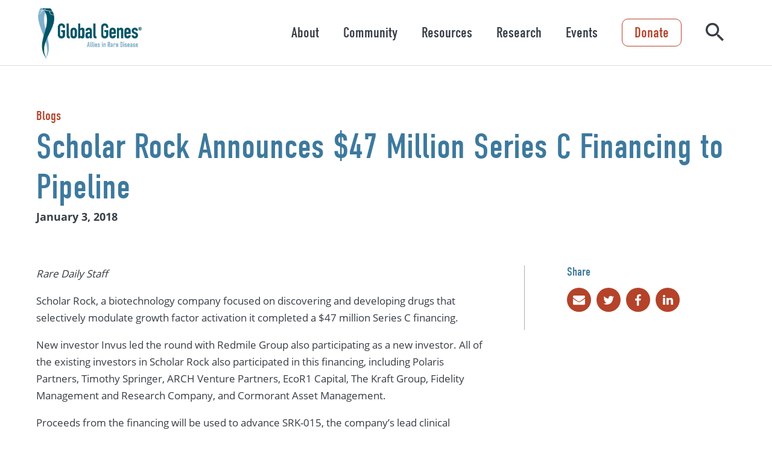

--- FILE ---
content_type: text/html; charset=UTF-8
request_url: https://globalgenes.org/blog/scholar-rock-announces-47-million-series-c-financing-to-pipeline/?faIframeUniqueId=w4n4hoescc&jsid=null&hostURL=https%3A%2F%2Fglobalgenes.org%2Fblog%2Fscholar-rock-announces-47-million-series-c-financing-to-pipeline%2F%3FfaIframeUniqueId%3Dar1q98sslp%26jsid%3Dnull%26hostURL%3Dhttps%253A%252F%252Fglobalgenes.org%252Fblog%252Fscholar-rock-announces-47-million-series-c-financing-to-pipeline%252F
body_size: 24884
content:
<!DOCTYPE html>
<html lang="en-US">
<head>
	<meta charset="UTF-8">
	<meta name="viewport" content="width=device-width, initial-scale=1.0" />
	<link rel="stylesheet" href="https://use.typekit.net/tqz8hdy.css">
	<style id="jetpack-boost-critical-css">@media all{:root :where(.wp-block-cover h2:not(.has-text-color)),:root :where(.wp-block-cover p:not(.has-text-color)){color:inherit}ul{box-sizing:border-box}.entry-content{counter-reset:footnotes}.screen-reader-text{word-wrap:normal!important;border:0;clip-path:inset(50%);height:1px;margin:-1px;overflow:hidden;padding:0;position:absolute;width:1px}html :where(img[class*=wp-image-]){height:auto;max-width:100%}}@media all{@font-face{font-family:icomoon;font-weight:400;font-style:normal;font-display:block}[class*=" icon-"]{font-family:icomoon!important;speak:never;font-style:normal;font-weight:400;font-variant:normal;text-transform:none;line-height:1;-webkit-font-smoothing:antialiased;-moz-osx-font-smoothing:grayscale}.icon-search:before{content:""}.icon-chevron-right:before{content:""}.icon-envelope:before{content:""}.icon-linkedin:before{content:""}.icon-twitter:before{content:""}.icon-facebook:before{content:""}body:after{content:"{ \"wide\": \"1200\", \"headerDesktop\": \"1001\", \"medium\": \"901\", \"mobile\": \"701\", \"small\": \"510\" }";display:none}.hamburger{padding:19.5px 16px;display:inline-block;font:inherit;color:inherit;text-transform:none;background-color:transparent;border:0;margin:0;overflow:visible}.hamburger-box{width:20px;height:16px;display:inline-block;position:relative}.hamburger-inner{display:block;top:50%;margin-top:-1px}.hamburger-inner,.hamburger-inner::after,.hamburger-inner::before{width:20px;height:2px;background-color:#44667b;border-radius:4px;position:absolute}.hamburger-inner::after,.hamburger-inner::before{content:"";display:block}.hamburger-inner::before{top:-7px}.hamburger-inner::after{bottom:-7px}#site-header{padding-left:60px;padding-right:60px;left:0;right:0;top:0;background:#fff;z-index:1000;border-bottom:1px solid #ddd}@media (min-width:0) and (max-width:700px){#site-header{padding-left:24px;padding-right:24px}}#site-header>.wrapper{display:flex;justify-content:space-between;align-items:center;height:108px}@media (min-width:0) and (max-width:1000px){#site-header>.wrapper{height:62px;padding-left:50px;padding-right:50px;justify-content:center}}#site-header>.wrapper .logo{flex-shrink:0}#site-header>.wrapper .logo img{height:90px;width:auto;display:block}@media (min-width:0) and (max-width:1200px){#site-header>.wrapper .logo img{height:90px}}@media (min-width:0) and (max-width:1000px){#site-header>.wrapper .logo img{height:55px}}#site-header>.wrapper #hamburger{position:absolute;left:60px;margin-left:-16px;top:0}@media (min-width:0) and (max-width:700px){#site-header>.wrapper #hamburger{left:24px}}@media (min-width:1001px){#site-header>.wrapper #hamburger{display:none}}#site-header>.wrapper .right{display:flex;align-items:center;position:relative}@media (min-width:0) and (max-width:1000px){#site-header>.wrapper .right{display:block;position:static}}#site-header>.wrapper .right form{padding:0 20px}@media (min-width:0) and (max-width:1200px){#site-header>.wrapper .right form{padding:0 10px}}#site-header>.wrapper .right form label{display:none;position:absolute;right:0;width:0;top:50%;transform:translateY(-50%);z-index:1;overflow:hidden;border:1px solid #373e46;border-radius:5px;box-sizing:border-box}#site-header>.wrapper .right form label input{border:none;padding:14px 50px 14px 50px;width:100%;box-sizing:border-box;font-size:18px;font:open-sans,sans-serif}#site-header>.wrapper .right form button.close{-webkit-appearance:none;-moz-appearance:none;appearance:none;border:none;background:0 0;padding:0;color:#b4432a;position:absolute;z-index:2;left:0;font-size:24px;line-height:24px;top:50%;margin-top:-22px;box-sizing:border-box;padding:10px}#site-header>.wrapper .right form button.close .icon{transform:scaleX(-1);display:block}#site-header>.wrapper .right form button.search{-webkit-appearance:none;-moz-appearance:none;appearance:none;border:none;background:0 0;padding:0;color:#373e46;font-size:30px;position:relative;z-index:2}@media (min-width:0) and (max-width:1000px){#site-header>.wrapper .right form button.search{font-size:21px;color:#44667b;position:absolute;top:50%;right:60px;transform:translateY(-50%)}}@media (min-width:0) and (max-width:1000px) and (min-width:0) and (max-width:700px){#site-header>.wrapper .right form button.search{right:24px}}@media (min-width:1001px){#nav-wrap nav{transform:none!important;display:flex;align-items:center}#nav-wrap nav>ul{list-style:none;margin:0;padding:0;display:flex;align-items:center}#nav-wrap nav>ul>li{padding:10px}}@media (min-width:1001px) and (min-width:0) and (max-width:1200px){#nav-wrap nav>ul>li{padding:0}}@media (min-width:1001px){#nav-wrap nav>ul>li ul{list-style:none;width:500px;box-sizing:content-box;padding:20px 60px 20px 30px;display:block;position:fixed;right:0;z-index:1006;bottom:0;overflow-y:auto;background:#f6f6f6;top:108px;transform:translateX(100%)}}@media (min-width:1001px) and (min-width:1320px){#nav-wrap nav>ul>li ul{padding:20px calc(50% - 600px) 20px 30px}}@media (min-width:1001px){#nav-wrap nav>ul>li ul li a{padding:10px;background:0 0;border-radius:10px;text-decoration:none;color:#373e46;display:block;margin-bottom:6px}#nav-wrap nav>ul>li ul li a span{font-family:din-condensed,sans-serif;font-weight:400;line-height:1.1em;font-size:22px;margin-bottom:5px}#nav-wrap nav>ul>li ul li a span:after{font-family:icomoon!important;speak:never;font-style:normal;font-weight:400;font-variant:normal;text-transform:none;line-height:1;-webkit-font-smoothing:antialiased;-moz-osx-font-smoothing:grayscale;content:"";display:inline-block;font-size:20px;color:#b4432a;margin-left:8px;opacity:0;position:relative;top:1px}#nav-wrap nav>ul>li ul li a p{margin:0;font-size:14px}}@media (min-width:1001px){#nav-wrap nav>ul>li>div p{display:none}}@media (min-width:1001px){#nav-wrap nav>ul>li>div a,#nav-wrap nav>ul>li>div button{-webkit-appearance:none;-moz-appearance:none;appearance:none;border:none;background:0 0;padding:0;text-decoration:none;font-family:din-condensed,sans-serif;font-size:24px;line-height:1.2em;color:#373e46;padding:10px;display:block}}@media (min-width:1001px){#nav-wrap nav>ul>li>div button+a{display:none}}@media (min-width:1001px){#nav-wrap .cta{font-family:din-condensed,sans-serif;font-size:24px;line-height:1em;color:#b4432a;padding:10px 20px;text-decoration:none;display:inline-block;border-radius:10px;border:1px solid #b4432a;margin:0 20px}}@media (min-width:1001px) and (min-width:0) and (max-width:1200px){#nav-wrap .cta{margin:0 10px}}@media (min-width:0) and (max-width:1000px){#site-header>.wrapper .right #nav-wrap{overflow-y:auto;display:block;position:fixed;top:62px;bottom:0;left:0;width:300px;background:#fff;box-sizing:border-box;transform:translateX(-100%);z-index:1001}}@media (min-width:0) and (max-width:1000px) and (min-width:0) and (max-width:700px){#site-header>.wrapper .right #nav-wrap{width:270px}}@media (min-width:0) and (max-width:1000px){#site-header>.wrapper .right #nav-wrap nav ul{display:block;list-style:none;padding:0;margin:0;padding:20px 40px;box-sizing:border-box;padding-left:60px}}@media (min-width:0) and (max-width:1000px) and (min-width:0) and (max-width:700px){#site-header>.wrapper .right #nav-wrap nav ul{padding-left:24px}}@media (min-width:0) and (max-width:1000px){#site-header>.wrapper .right #nav-wrap nav ul li ul{position:absolute;top:0;left:100%;display:none;width:100%}#site-header>.wrapper .right #nav-wrap nav ul li>div{position:relative}#site-header>.wrapper .right #nav-wrap nav ul li>div p{display:none}#site-header>.wrapper .right #nav-wrap nav ul li>div a{color:#44667b;text-decoration:none;font-size:18px;padding:14px 0;line-height:1em;border-bottom:1px solid #cdcdcd;font-family:open-sans,sans-serif;display:block}#site-header>.wrapper .right #nav-wrap nav ul li>div button{-webkit-appearance:none;-moz-appearance:none;appearance:none;border:none;background:0 0;padding:0;position:absolute;text-indent:-1000px;overflow:hidden;right:0;top:0;font-size:18px;width:15px;padding:11px;width:46px}#site-header>.wrapper .right #nav-wrap nav ul li>div button:before{font-family:icomoon!important;speak:never;font-style:normal;font-weight:400;font-variant:normal;text-transform:none;line-height:1;-webkit-font-smoothing:antialiased;-moz-osx-font-smoothing:grayscale;content:"";color:#44667b;position:absolute;left:14px;top:13px;text-indent:0}}@media (min-width:0) and (max-width:1000px){#site-header>.wrapper .right #nav-wrap .cta{-webkit-appearance:none;-moz-appearance:none;appearance:none;border:none;background:0 0;padding:0;background-color:transparent;border-radius:5px;padding:8px 18px;color:#b4432a;font-size:18px;font-weight:700;line-height:1.25em;text-align:center;display:inline-block;text-decoration:none;font-family:open-sans-condensed,sans-serif;position:relative;z-index:1;overflow:hidden;height:auto;box-sizing:border-box;border:2px solid #b4432a;padding-top:10px;padding-bottom:10px;font-size:18px;margin:0 40px 30px 40px;display:block;margin-left:60px}}@media (min-width:0) and (max-width:1000px) and (min-width:0) and (max-width:700px){#site-header>.wrapper .right #nav-wrap .cta{padding:8px 18px;font-size:18px}}@media (min-width:0) and (max-width:1000px) and (min-width:0) and (max-width:700px){#site-header>.wrapper .right #nav-wrap .cta{margin-left:24px}}#menu-cover{background:rgba(0,0,0,.5);position:fixed;left:0;bottom:0;right:0;z-index:1000;display:none;top:108px}@media (min-width:0) and (max-width:1000px){#menu-cover{top:62px}}#site-footer .wrapper .logo{display:none;padding:20px;padding-left:60px;padding-right:60px}@media (min-width:0) and (max-width:700px){#site-footer .wrapper .logo{padding-left:24px;padding-right:24px}}#site-footer .wrapper .logo img{width:80px}@media (min-width:0) and (max-width:700px){#site-footer .wrapper .logo{display:block;background:#fff}}#site-footer nav>ul button{display:none}#site-footer nav>ul>li>div span{font-size:24px;line-height:1.2em;font-family:din-condensed,sans-serif;color:#373e46;font-weight:400;text-decoration:none;display:inline-block}#site-footer nav>ul>li>ul{margin:0;padding:0;list-style:none}#site-footer nav>ul>li>ul li{padding:0 0}#site-footer nav>ul>li>ul li a{padding:4px 0;font-size:14px;font-weight:400;line-height:1.5em;color:#005467;text-decoration:none;display:inline-block}@media (min-width:0) and (max-width:700px){#site-footer nav>ul>li>div span{border-bottom:1px solid #a5a5a6;padding-left:60px;padding-right:60px;padding-top:22px;padding-bottom:22px;color:#373e46;font-weight:700;font-size:16px;line-height:1.4em;display:block}}@media (min-width:0) and (max-width:700px) and (min-width:0) and (max-width:700px){#site-footer nav>ul>li>div span{padding-left:24px;padding-right:24px}}@media (min-width:0) and (max-width:700px){#site-footer nav>ul>li>ul{display:none;padding-left:60px;padding-right:60px;padding-top:8px;padding-bottom:8px;border-bottom:1px solid #a5a5a6}}@media (min-width:0) and (max-width:700px) and (min-width:0) and (max-width:700px){#site-footer nav>ul>li>ul{padding-left:24px;padding-right:24px}}@media (min-width:0) and (max-width:700px){#site-footer nav>ul>li>ul li{padding:8px 0}#site-footer nav>ul>li>ul li a{font-weight:400;font-size:14px;line-height:1.4em;color:#005467}}@media (min-width:0) and (max-width:700px){#site-footer nav>ul>li.menu-item-has-children>div span{padding-right:50px}#site-footer nav>ul>li.menu-item-has-children>div button{-webkit-appearance:none;-moz-appearance:none;appearance:none;border:none;background:0 0;padding:0;padding:14px 10px 14px 14px;display:block;position:absolute;top:50%;right:10px;margin-top:-23px}#site-footer nav>ul>li.menu-item-has-children>div button span{padding:0}#site-footer nav>ul>li.menu-item-has-children>div button:after{font-family:icomoon!important;speak:never;font-style:normal;font-weight:400;font-variant:normal;text-transform:none;line-height:1;-webkit-font-smoothing:antialiased;-moz-osx-font-smoothing:grayscale;display:block;content:"";transform:rotate(90deg);color:#373e46;font-size:18px}}body,button,input{font-family:open-sans,sans-serif;color:#373e46}body,html{position:relative}body{margin:0}#outer-wrapper{position:relative;z-index:1}.entry-content{padding-left:60px;padding-right:60px;font-size:17px;font-weight:400;line-height:1.66em}@media (min-width:0) and (max-width:700px){.entry-content{padding-left:24px;padding-right:24px}}.entry-content>*{position:relative;z-index:5;box-sizing:border-box}.entry-content>:not(.alignfull){max-width:1200px;margin-left:auto;margin-right:auto}@media (min-width:0) and (max-width:700px){.entry-content{font-size:15px}}.entry-content h1{font-size:48px;font-family:din-condensed,sans-serif;font-weight:400;line-height:1.16em;margin-top:.75em;margin-bottom:.75em}@media (min-width:0) and (max-width:700px){.entry-content h1{font-size:36px}}.entry-content h2{font-size:40px;font-family:din-condensed,sans-serif;font-weight:400;line-height:1.16em;margin-top:.75em;margin-bottom:.75em}@media (min-width:0) and (max-width:700px){.entry-content h2{font-size:30px}}.entry-content ul{font-size:17px;font-weight:400;line-height:1.66em}@media (min-width:0) and (max-width:700px){.entry-content ul{font-size:15px}}.entry-content p{font-size:17px;font-weight:400;line-height:1.66em;margin-top:1em;margin-bottom:1em}@media (min-width:0) and (max-width:700px){.entry-content p{font-size:15px}}.entry-content b,.entry-content strong{font-weight:700}.entry-content a{text-decoration:none;color:#005467}.entry-content .wp-block-cover>span.has-jellybean-blue-background-color~.wp-block-cover__inner-container a:not(.primary-button):not(.secondary-button):not(.wp-block-button__link){color:#fff;text-decoration:underline}.entry-content ul{padding:0}.entry-content ul li{margin:.4em 0 .4em 1.1em}.entry-content img{max-width:100%;height:auto}.entry-content img.alignnone{margin:5px 20px 20px 0}.entry-content img.alignright{float:right;margin:5px 0 20px 20px}.entry-content .alignright{float:right}.entry-content .resources-grid article{width:33.33%;margin-top:9px;margin-bottom:9px}@media (min-width:0) and (max-width:1200px){.entry-content .resources-grid article{width:50%}}@media (min-width:0) and (max-width:700px){.entry-content .resources-grid article{width:100%;max-width:410px;margin:0 auto}}.entry-content .slick-slider.resources-grid article{margin-top:0;margin-bottom:0}.entry-content .resource-item{padding:9px;box-sizing:border-box;break-inside:avoid}.entry-content .resource-item a{text-decoration:none!important}.entry-content .resource-item>a{color:#373e46;display:block}.entry-content .wp-block-cover>span.has-jellybean-blue-background-color~.wp-block-cover__inner-container .resource-item>a{color:#fff}.entry-content .resource-item p{font-size:16px;margin:0;line-height:1.4em;color:#666}.entry-content .wp-block-cover>span.has-jellybean-blue-background-color~.wp-block-cover__inner-container .resource-item p{color:#fff}.entry-content .resource-item .bg{margin-bottom:10px;padding-top:53%;background-size:cover;background-position:center;background-color:#85828d;background-image:url(https://globalgenes.org/wp-content/themes/globalgenes/dist/images/placeholder.png)}.entry-content .resource-item .type{display:block;font-family:din-condensed,sans-serif;font-size:16px;margin-bottom:2px}.entry-content .resource-item h2{font-size:18px;line-height:1.4em;margin:0 0 5px 0;font-family:open-sans,sans-serif;font-weight:600;color:#005467}.entry-content .wp-block-cover>span.has-jellybean-blue-background-color~.wp-block-cover__inner-container .resource-item h2{color:#fff}.entry-content .resource-item .readmore{color:#005467;font-size:18px;font-family:din-condensed,sans-serif;font-weight:400;margin-top:6px;display:inline-block}.entry-content .wp-block-cover>span.has-jellybean-blue-background-color~.wp-block-cover__inner-container .resource-item .readmore{color:#fff}.entry-content .resource-item .readmore:after{font-family:icomoon!important;speak:never;font-style:normal;font-weight:400;font-variant:normal;text-transform:none;line-height:1;-webkit-font-smoothing:antialiased;-moz-osx-font-smoothing:grayscale;content:"";display:inline-block;vertical-align:middle;position:relative;top:-1px}.entry-content .block-related-resources-events .slick-slider article{display:none}.entry-content .block-resource-hero{display:flex;align-items:center}.entry-content .block-resource-hero .inner{padding:70px 0}@media (min-width:0) and (max-width:900px){.entry-content .block-resource-hero .inner{padding:40px 0}}.entry-content .block-resource-hero .inner .pre-heading{font-family:din-condensed,sans-serif;font-size:22px;line-height:1.2em;color:#b4432a;margin:0}.entry-content .block-resource-hero .inner .pre-heading a{color:inherit}.entry-content .block-resource-hero .inner h1{margin:5px 0;color:#3d799e;font-size:58px}@media (min-width:0) and (max-width:900px){.entry-content .block-resource-hero .inner h1{font-size:36px}}.entry-content .block-resource-hero .inner .post-heading{font-size:18px;line-height:1.2em;color:#373e46;margin:0}.entry-content .block-resource-body{display:flex;align-items:flex-start}@media (min-width:0) and (max-width:700px){.entry-content .block-resource-body{display:block}}.entry-content .block-resource-body main>:first-child{margin-top:0}.entry-content .block-resource-body aside{width:28%;min-width:280px;padding-left:70px;margin-left:60px;border-left:1px solid #ababab}.entry-content .block-resource-body aside>:first-child{margin-top:0}.entry-content .block-resource-body aside>:last-child{margin-bottom:0}@media (min-width:0) and (max-width:900px){.entry-content .block-resource-body aside{min-width:200px;padding-left:30px;margin-left:25px;width:100%}}@media (min-width:0) and (max-width:700px){.entry-content .block-resource-body aside{min-width:unset;padding-left:0;margin-left:0;padding-top:30px;border-left:none}}.entry-content .block-resource-body aside .section{margin-bottom:30px}.entry-content .block-resource-body aside .section>a{display:block}.entry-content .block-resource-body aside .section h2{font-size:20px;line-height:1.1em;color:#3d799e;margin:0 0 10px 0}.entry-content .block-resource-body aside .section .rel{padding:5px 10px;border:1px solid #373e46;border-radius:5px;color:#373e46;text-decoration:none;margin:5px 10px 5px 0;display:inline-block}.entry-content .block-resource-body aside .section .share a{display:inline-block;width:40px;height:40px;border-radius:50%;background:#b4432a;color:#fff;font-size:20px;box-sizing:border-box;line-height:1em;padding:10px;text-align:center;margin-right:5px;margin-top:5px}.wrapper{margin:0 auto;max-width:1200px}.screen-reader-text{border:0;clip:rect(1px,1px,1px,1px);clip-path:inset(50%);height:1px;margin:-1px;overflow:hidden;padding:0;position:absolute!important;width:1px;word-wrap:normal!important}#site-header .fixed-area{margin-left:-60px;margin-right:-60px}@media (min-width:0) and (max-width:700px){#site-header .fixed-area{margin-left:-24px;margin-right:-24px}}}</style><meta name='robots' content='index, follow, max-image-preview:large, max-snippet:-1, max-video-preview:-1' />

	<!-- This site is optimized with the Yoast SEO Premium plugin v26.7 (Yoast SEO v26.8) - https://yoast.com/product/yoast-seo-premium-wordpress/ -->
	<title>Scholar Rock Announces $47 Million Series C Financing to Pipeline - Global Genes</title>
	<link rel="canonical" href="https://globalgenes.org/blog/scholar-rock-announces-47-million-series-c-financing-to-pipeline/" />
	<meta property="og:locale" content="en_US" />
	<meta property="og:type" content="article" />
	<meta property="og:title" content="Scholar Rock Announces $47 Million Series C Financing to Pipeline" />
	<meta property="og:description" content="Rare Daily Staff Scholar Rock, a biotechnology company focused on discovering and developing drugs that selectively modulate [&hellip;]" />
	<meta property="og:url" content="https://globalgenes.org/blog/scholar-rock-announces-47-million-series-c-financing-to-pipeline/" />
	<meta property="og:site_name" content="Global Genes" />
	<meta property="article:published_time" content="2018-01-03T23:12:49+00:00" />
	<meta property="article:modified_time" content="2023-01-30T17:36:22+00:00" />
	<meta property="og:image" content="https://i0.wp.com/globalgenes.org/wp-content/uploads/2018/01/Nagesh-Mahanthappa-Scholar-Rock.jpg?fit=500%2C300&ssl=1" />
	<meta property="og:image:width" content="500" />
	<meta property="og:image:height" content="300" />
	<meta property="og:image:type" content="image/jpeg" />
	<meta name="author" content="Katelyn Hobbs" />
	<meta name="twitter:card" content="summary_large_image" />
	<meta name="twitter:label1" content="Written by" />
	<meta name="twitter:data1" content="Katelyn Hobbs" />
	<meta name="twitter:label2" content="Est. reading time" />
	<meta name="twitter:data2" content="2 minutes" />
	<script type="application/ld+json" class="yoast-schema-graph">{"@context":"https://schema.org","@graph":[{"@type":"Article","@id":"https://globalgenes.org/blog/scholar-rock-announces-47-million-series-c-financing-to-pipeline/#article","isPartOf":{"@id":"https://globalgenes.org/blog/scholar-rock-announces-47-million-series-c-financing-to-pipeline/"},"author":{"name":"Katelyn Hobbs","@id":"https://globalgenes.org/#/schema/person/d2ca2e733736694d2944a5601344569e"},"headline":"Scholar Rock Announces $47 Million Series C Financing to Pipeline","datePublished":"2018-01-03T23:12:49+00:00","dateModified":"2023-01-30T17:36:22+00:00","mainEntityOfPage":{"@id":"https://globalgenes.org/blog/scholar-rock-announces-47-million-series-c-financing-to-pipeline/"},"wordCount":440,"publisher":{"@id":"https://globalgenes.org/#organization"},"image":{"@id":"https://globalgenes.org/blog/scholar-rock-announces-47-million-series-c-financing-to-pipeline/#primaryimage"},"thumbnailUrl":"https://i0.wp.com/globalgenes.org/wp-content/uploads/2018/01/Nagesh-Mahanthappa-Scholar-Rock.jpg?fit=500%2C300&ssl=1","articleSection":["Business","Finance"],"inLanguage":"en-US"},{"@type":"WebPage","@id":"https://globalgenes.org/blog/scholar-rock-announces-47-million-series-c-financing-to-pipeline/","url":"https://globalgenes.org/blog/scholar-rock-announces-47-million-series-c-financing-to-pipeline/","name":"Scholar Rock Announces $47 Million Series C Financing to Pipeline - Global Genes","isPartOf":{"@id":"https://globalgenes.org/#website"},"primaryImageOfPage":{"@id":"https://globalgenes.org/blog/scholar-rock-announces-47-million-series-c-financing-to-pipeline/#primaryimage"},"image":{"@id":"https://globalgenes.org/blog/scholar-rock-announces-47-million-series-c-financing-to-pipeline/#primaryimage"},"thumbnailUrl":"https://i0.wp.com/globalgenes.org/wp-content/uploads/2018/01/Nagesh-Mahanthappa-Scholar-Rock.jpg?fit=500%2C300&ssl=1","datePublished":"2018-01-03T23:12:49+00:00","dateModified":"2023-01-30T17:36:22+00:00","breadcrumb":{"@id":"https://globalgenes.org/blog/scholar-rock-announces-47-million-series-c-financing-to-pipeline/#breadcrumb"},"inLanguage":"en-US","potentialAction":[{"@type":"ReadAction","target":["https://globalgenes.org/blog/scholar-rock-announces-47-million-series-c-financing-to-pipeline/"]}]},{"@type":"ImageObject","inLanguage":"en-US","@id":"https://globalgenes.org/blog/scholar-rock-announces-47-million-series-c-financing-to-pipeline/#primaryimage","url":"https://i0.wp.com/globalgenes.org/wp-content/uploads/2018/01/Nagesh-Mahanthappa-Scholar-Rock.jpg?fit=500%2C300&ssl=1","contentUrl":"https://i0.wp.com/globalgenes.org/wp-content/uploads/2018/01/Nagesh-Mahanthappa-Scholar-Rock.jpg?fit=500%2C300&ssl=1","width":500,"height":300},{"@type":"BreadcrumbList","@id":"https://globalgenes.org/blog/scholar-rock-announces-47-million-series-c-financing-to-pipeline/#breadcrumb","itemListElement":[{"@type":"ListItem","position":1,"name":"Home","item":"https://globalgenes.org/"},{"@type":"ListItem","position":2,"name":"Scholar Rock Announces $47 Million Series C Financing to Pipeline"}]},{"@type":"WebSite","@id":"https://globalgenes.org/#website","url":"https://globalgenes.org/","name":"Global Genes","description":"Empowering the Rare Disease Community","publisher":{"@id":"https://globalgenes.org/#organization"},"potentialAction":[{"@type":"SearchAction","target":{"@type":"EntryPoint","urlTemplate":"https://globalgenes.org/?s={search_term_string}"},"query-input":{"@type":"PropertyValueSpecification","valueRequired":true,"valueName":"search_term_string"}}],"inLanguage":"en-US"},{"@type":"Organization","@id":"https://globalgenes.org/#organization","name":"Global Genes","url":"https://globalgenes.org/","logo":{"@type":"ImageObject","inLanguage":"en-US","@id":"https://globalgenes.org/#/schema/logo/image/","url":"https://i0.wp.com/globalgenes.org/wp-content/uploads/2019/02/global-genes-logo-registered-1-2-1.jpg?fit=531%2C268&ssl=1","contentUrl":"https://i0.wp.com/globalgenes.org/wp-content/uploads/2019/02/global-genes-logo-registered-1-2-1.jpg?fit=531%2C268&ssl=1","width":531,"height":268,"caption":"Global Genes"},"image":{"@id":"https://globalgenes.org/#/schema/logo/image/"}},{"@type":"Person","@id":"https://globalgenes.org/#/schema/person/d2ca2e733736694d2944a5601344569e","name":"Katelyn Hobbs","image":{"@type":"ImageObject","inLanguage":"en-US","@id":"https://globalgenes.org/#/schema/person/image/","url":"https://secure.gravatar.com/avatar/6bc2af03871a7dbe73164d1bbd99f147fd4af6df600e762d5e5398021051d769?s=96&d=mm&r=g","contentUrl":"https://secure.gravatar.com/avatar/6bc2af03871a7dbe73164d1bbd99f147fd4af6df600e762d5e5398021051d769?s=96&d=mm&r=g","caption":"Katelyn Hobbs"},"url":"https://globalgenes.org/blog/author/katelynhobbs/"}]}</script>
	<!-- / Yoast SEO Premium plugin. -->


<link rel='dns-prefetch' href='//globalgenes.tfaforms.net' />
<link rel='dns-prefetch' href='//stats.wp.com' />
<link rel='preconnect' href='//i0.wp.com' />
<link rel="alternate" title="oEmbed (JSON)" type="application/json+oembed" href="https://globalgenes.org/wp-json/oembed/1.0/embed?url=https%3A%2F%2Fglobalgenes.org%2Fblog%2Fscholar-rock-announces-47-million-series-c-financing-to-pipeline%2F" />
<link rel="alternate" title="oEmbed (XML)" type="text/xml+oembed" href="https://globalgenes.org/wp-json/oembed/1.0/embed?url=https%3A%2F%2Fglobalgenes.org%2Fblog%2Fscholar-rock-announces-47-million-series-c-financing-to-pipeline%2F&#038;format=xml" />
<style id='wp-img-auto-sizes-contain-inline-css' type='text/css'>
img:is([sizes=auto i],[sizes^="auto," i]){contain-intrinsic-size:3000px 1500px}
/*# sourceURL=wp-img-auto-sizes-contain-inline-css */
</style>
<noscript><link rel='stylesheet' id='fpblocks-css-css' href='https://globalgenes.org/wp-content/plugins/fp-blocks/public/css/main.css?ver=1728367108' type='text/css' media='all' />
</noscript><script src="/cdn-cgi/scripts/7d0fa10a/cloudflare-static/rocket-loader.min.js" data-cf-settings="073da1851515de5434cb249c-|49"></script><link data-media="all" onload="this.media=this.dataset.media; delete this.dataset.media; this.removeAttribute( &apos;onload&apos; );" rel='stylesheet' id='fpblocks-css-css' href='https://globalgenes.org/wp-content/plugins/fp-blocks/public/css/main.css?ver=1728367108' type='text/css' media="not all" />
<style id='wp-emoji-styles-inline-css' type='text/css'>

	img.wp-smiley, img.emoji {
		display: inline !important;
		border: none !important;
		box-shadow: none !important;
		height: 1em !important;
		width: 1em !important;
		margin: 0 0.07em !important;
		vertical-align: -0.1em !important;
		background: none !important;
		padding: 0 !important;
	}
/*# sourceURL=wp-emoji-styles-inline-css */
</style>
<style id='wp-block-library-inline-css' type='text/css'>
:root{--wp-block-synced-color:#7a00df;--wp-block-synced-color--rgb:122,0,223;--wp-bound-block-color:var(--wp-block-synced-color);--wp-editor-canvas-background:#ddd;--wp-admin-theme-color:#007cba;--wp-admin-theme-color--rgb:0,124,186;--wp-admin-theme-color-darker-10:#006ba1;--wp-admin-theme-color-darker-10--rgb:0,107,160.5;--wp-admin-theme-color-darker-20:#005a87;--wp-admin-theme-color-darker-20--rgb:0,90,135;--wp-admin-border-width-focus:2px}@media (min-resolution:192dpi){:root{--wp-admin-border-width-focus:1.5px}}.wp-element-button{cursor:pointer}:root .has-very-light-gray-background-color{background-color:#eee}:root .has-very-dark-gray-background-color{background-color:#313131}:root .has-very-light-gray-color{color:#eee}:root .has-very-dark-gray-color{color:#313131}:root .has-vivid-green-cyan-to-vivid-cyan-blue-gradient-background{background:linear-gradient(135deg,#00d084,#0693e3)}:root .has-purple-crush-gradient-background{background:linear-gradient(135deg,#34e2e4,#4721fb 50%,#ab1dfe)}:root .has-hazy-dawn-gradient-background{background:linear-gradient(135deg,#faaca8,#dad0ec)}:root .has-subdued-olive-gradient-background{background:linear-gradient(135deg,#fafae1,#67a671)}:root .has-atomic-cream-gradient-background{background:linear-gradient(135deg,#fdd79a,#004a59)}:root .has-nightshade-gradient-background{background:linear-gradient(135deg,#330968,#31cdcf)}:root .has-midnight-gradient-background{background:linear-gradient(135deg,#020381,#2874fc)}:root{--wp--preset--font-size--normal:16px;--wp--preset--font-size--huge:42px}.has-regular-font-size{font-size:1em}.has-larger-font-size{font-size:2.625em}.has-normal-font-size{font-size:var(--wp--preset--font-size--normal)}.has-huge-font-size{font-size:var(--wp--preset--font-size--huge)}:root .has-text-align-center{text-align:center}:root .has-text-align-left{text-align:left}:root .has-text-align-right{text-align:right}.has-fit-text{white-space:nowrap!important}#end-resizable-editor-section{display:none}.aligncenter{clear:both}.items-justified-left{justify-content:flex-start}.items-justified-center{justify-content:center}.items-justified-right{justify-content:flex-end}.items-justified-space-between{justify-content:space-between}.screen-reader-text{word-wrap:normal!important;border:0;clip-path:inset(50%);height:1px;margin:-1px;overflow:hidden;padding:0;position:absolute;width:1px}.screen-reader-text:focus{background-color:#ddd;clip-path:none;color:#444;display:block;font-size:1em;height:auto;left:5px;line-height:normal;padding:15px 23px 14px;text-decoration:none;top:5px;width:auto;z-index:100000}html :where(.has-border-color){border-style:solid}html :where([style*=border-top-color]){border-top-style:solid}html :where([style*=border-right-color]){border-right-style:solid}html :where([style*=border-bottom-color]){border-bottom-style:solid}html :where([style*=border-left-color]){border-left-style:solid}html :where([style*=border-width]){border-style:solid}html :where([style*=border-top-width]){border-top-style:solid}html :where([style*=border-right-width]){border-right-style:solid}html :where([style*=border-bottom-width]){border-bottom-style:solid}html :where([style*=border-left-width]){border-left-style:solid}html :where(img[class*=wp-image-]){height:auto;max-width:100%}:where(figure){margin:0 0 1em}html :where(.is-position-sticky){--wp-admin--admin-bar--position-offset:var(--wp-admin--admin-bar--height,0px)}@media screen and (max-width:600px){html :where(.is-position-sticky){--wp-admin--admin-bar--position-offset:0px}}
.has-text-align-justify{text-align:justify;}

/*# sourceURL=wp-block-library-inline-css */
</style><style id='wp-block-buttons-inline-css' type='text/css'>
.wp-block-buttons{box-sizing:border-box}.wp-block-buttons.is-vertical{flex-direction:column}.wp-block-buttons.is-vertical>.wp-block-button:last-child{margin-bottom:0}.wp-block-buttons>.wp-block-button{display:inline-block;margin:0}.wp-block-buttons.is-content-justification-left{justify-content:flex-start}.wp-block-buttons.is-content-justification-left.is-vertical{align-items:flex-start}.wp-block-buttons.is-content-justification-center{justify-content:center}.wp-block-buttons.is-content-justification-center.is-vertical{align-items:center}.wp-block-buttons.is-content-justification-right{justify-content:flex-end}.wp-block-buttons.is-content-justification-right.is-vertical{align-items:flex-end}.wp-block-buttons.is-content-justification-space-between{justify-content:space-between}.wp-block-buttons.aligncenter{text-align:center}.wp-block-buttons:not(.is-content-justification-space-between,.is-content-justification-right,.is-content-justification-left,.is-content-justification-center) .wp-block-button.aligncenter{margin-left:auto;margin-right:auto;width:100%}.wp-block-buttons[style*=text-decoration] .wp-block-button,.wp-block-buttons[style*=text-decoration] .wp-block-button__link{text-decoration:inherit}.wp-block-buttons.has-custom-font-size .wp-block-button__link{font-size:inherit}.wp-block-buttons .wp-block-button__link{width:100%}.wp-block-button.aligncenter{text-align:center}
/*# sourceURL=https://globalgenes.org/wp-content/plugins/gutenberg/build/styles/block-library/buttons/style.min.css */
</style>
<style id='wp-block-columns-inline-css' type='text/css'>
.wp-block-columns{box-sizing:border-box;display:flex;flex-wrap:wrap!important}@media (min-width:782px){.wp-block-columns{flex-wrap:nowrap!important}}.wp-block-columns{align-items:normal!important}.wp-block-columns.are-vertically-aligned-top{align-items:flex-start}.wp-block-columns.are-vertically-aligned-center{align-items:center}.wp-block-columns.are-vertically-aligned-bottom{align-items:flex-end}@media (max-width:781px){.wp-block-columns:not(.is-not-stacked-on-mobile)>.wp-block-column{flex-basis:100%!important}}@media (min-width:782px){.wp-block-columns:not(.is-not-stacked-on-mobile)>.wp-block-column{flex-basis:0;flex-grow:1}.wp-block-columns:not(.is-not-stacked-on-mobile)>.wp-block-column[style*=flex-basis]{flex-grow:0}}.wp-block-columns.is-not-stacked-on-mobile{flex-wrap:nowrap!important}.wp-block-columns.is-not-stacked-on-mobile>.wp-block-column{flex-basis:0;flex-grow:1}.wp-block-columns.is-not-stacked-on-mobile>.wp-block-column[style*=flex-basis]{flex-grow:0}:where(.wp-block-columns){margin-bottom:1.75em}:where(.wp-block-columns.has-background){padding:1.25em 2.375em}.wp-block-column{flex-grow:1;min-width:0;overflow-wrap:break-word;word-break:break-word}.wp-block-column.is-vertically-aligned-top{align-self:flex-start}.wp-block-column.is-vertically-aligned-center{align-self:center}.wp-block-column.is-vertically-aligned-bottom{align-self:flex-end}.wp-block-column.is-vertically-aligned-stretch{align-self:stretch}.wp-block-column.is-vertically-aligned-bottom,.wp-block-column.is-vertically-aligned-center,.wp-block-column.is-vertically-aligned-top{width:100%}
/*# sourceURL=https://globalgenes.org/wp-content/plugins/gutenberg/build/styles/block-library/columns/style.min.css */
</style>
<style id='wp-block-button-inline-css' type='text/css'>
.wp-block-button__link{align-content:center;box-sizing:border-box;cursor:pointer;display:inline-block;height:100%;text-align:center;word-break:break-word}.wp-block-button__link.aligncenter{text-align:center}.wp-block-button__link.alignright{text-align:right}:where(.wp-block-button__link){border-radius:9999px;box-shadow:none;padding:calc(.667em + 2px) calc(1.333em + 2px);text-decoration:none}.wp-block-button[style*=text-decoration] .wp-block-button__link{text-decoration:inherit}.wp-block-buttons>.wp-block-button.has-custom-width{max-width:none}.wp-block-buttons>.wp-block-button.has-custom-width .wp-block-button__link{width:100%}.wp-block-buttons>.wp-block-button.has-custom-font-size .wp-block-button__link{font-size:inherit}.wp-block-buttons>.wp-block-button.wp-block-button__width-25{width:calc(25% - var(--wp--style--block-gap, .5em)*.75)}.wp-block-buttons>.wp-block-button.wp-block-button__width-50{width:calc(50% - var(--wp--style--block-gap, .5em)*.5)}.wp-block-buttons>.wp-block-button.wp-block-button__width-75{width:calc(75% - var(--wp--style--block-gap, .5em)*.25)}.wp-block-buttons>.wp-block-button.wp-block-button__width-100{flex-basis:100%;width:100%}.wp-block-buttons.is-vertical>.wp-block-button.wp-block-button__width-25{width:25%}.wp-block-buttons.is-vertical>.wp-block-button.wp-block-button__width-50{width:50%}.wp-block-buttons.is-vertical>.wp-block-button.wp-block-button__width-75{width:75%}.wp-block-button.is-style-squared,.wp-block-button__link.wp-block-button.is-style-squared{border-radius:0}.wp-block-button.no-border-radius,.wp-block-button__link.no-border-radius{border-radius:0!important}:root :where(.wp-block-button .wp-block-button__link.is-style-outline),:root :where(.wp-block-button.is-style-outline>.wp-block-button__link){border:2px solid;padding:.667em 1.333em}:root :where(.wp-block-button .wp-block-button__link.is-style-outline:not(.has-text-color)),:root :where(.wp-block-button.is-style-outline>.wp-block-button__link:not(.has-text-color)){color:currentColor}:root :where(.wp-block-button .wp-block-button__link.is-style-outline:not(.has-background)),:root :where(.wp-block-button.is-style-outline>.wp-block-button__link:not(.has-background)){background-color:initial;background-image:none}
/*# sourceURL=https://globalgenes.org/wp-content/plugins/gutenberg/build/styles/block-library/button/style.min.css */
</style>
<style id='wp-block-cover-inline-css' type='text/css'>
.wp-block-cover,.wp-block-cover-image{align-items:center;background-position:50%;box-sizing:border-box;display:flex;justify-content:center;min-height:430px;overflow:hidden;overflow:clip;padding:1em;position:relative}.wp-block-cover .has-background-dim:not([class*=-background-color]),.wp-block-cover-image .has-background-dim:not([class*=-background-color]),.wp-block-cover-image.has-background-dim:not([class*=-background-color]),.wp-block-cover.has-background-dim:not([class*=-background-color]){background-color:#000}.wp-block-cover .has-background-dim.has-background-gradient,.wp-block-cover-image .has-background-dim.has-background-gradient{background-color:initial}.wp-block-cover-image.has-background-dim:before,.wp-block-cover.has-background-dim:before{background-color:inherit;content:""}.wp-block-cover .wp-block-cover__background,.wp-block-cover .wp-block-cover__gradient-background,.wp-block-cover-image .wp-block-cover__background,.wp-block-cover-image .wp-block-cover__gradient-background,.wp-block-cover-image.has-background-dim:not(.has-background-gradient):before,.wp-block-cover.has-background-dim:not(.has-background-gradient):before{bottom:0;left:0;opacity:.5;position:absolute;right:0;top:0}.wp-block-cover-image.has-background-dim.has-background-dim-10 .wp-block-cover__background,.wp-block-cover-image.has-background-dim.has-background-dim-10 .wp-block-cover__gradient-background,.wp-block-cover-image.has-background-dim.has-background-dim-10:not(.has-background-gradient):before,.wp-block-cover.has-background-dim.has-background-dim-10 .wp-block-cover__background,.wp-block-cover.has-background-dim.has-background-dim-10 .wp-block-cover__gradient-background,.wp-block-cover.has-background-dim.has-background-dim-10:not(.has-background-gradient):before{opacity:.1}.wp-block-cover-image.has-background-dim.has-background-dim-20 .wp-block-cover__background,.wp-block-cover-image.has-background-dim.has-background-dim-20 .wp-block-cover__gradient-background,.wp-block-cover-image.has-background-dim.has-background-dim-20:not(.has-background-gradient):before,.wp-block-cover.has-background-dim.has-background-dim-20 .wp-block-cover__background,.wp-block-cover.has-background-dim.has-background-dim-20 .wp-block-cover__gradient-background,.wp-block-cover.has-background-dim.has-background-dim-20:not(.has-background-gradient):before{opacity:.2}.wp-block-cover-image.has-background-dim.has-background-dim-30 .wp-block-cover__background,.wp-block-cover-image.has-background-dim.has-background-dim-30 .wp-block-cover__gradient-background,.wp-block-cover-image.has-background-dim.has-background-dim-30:not(.has-background-gradient):before,.wp-block-cover.has-background-dim.has-background-dim-30 .wp-block-cover__background,.wp-block-cover.has-background-dim.has-background-dim-30 .wp-block-cover__gradient-background,.wp-block-cover.has-background-dim.has-background-dim-30:not(.has-background-gradient):before{opacity:.3}.wp-block-cover-image.has-background-dim.has-background-dim-40 .wp-block-cover__background,.wp-block-cover-image.has-background-dim.has-background-dim-40 .wp-block-cover__gradient-background,.wp-block-cover-image.has-background-dim.has-background-dim-40:not(.has-background-gradient):before,.wp-block-cover.has-background-dim.has-background-dim-40 .wp-block-cover__background,.wp-block-cover.has-background-dim.has-background-dim-40 .wp-block-cover__gradient-background,.wp-block-cover.has-background-dim.has-background-dim-40:not(.has-background-gradient):before{opacity:.4}.wp-block-cover-image.has-background-dim.has-background-dim-50 .wp-block-cover__background,.wp-block-cover-image.has-background-dim.has-background-dim-50 .wp-block-cover__gradient-background,.wp-block-cover-image.has-background-dim.has-background-dim-50:not(.has-background-gradient):before,.wp-block-cover.has-background-dim.has-background-dim-50 .wp-block-cover__background,.wp-block-cover.has-background-dim.has-background-dim-50 .wp-block-cover__gradient-background,.wp-block-cover.has-background-dim.has-background-dim-50:not(.has-background-gradient):before{opacity:.5}.wp-block-cover-image.has-background-dim.has-background-dim-60 .wp-block-cover__background,.wp-block-cover-image.has-background-dim.has-background-dim-60 .wp-block-cover__gradient-background,.wp-block-cover-image.has-background-dim.has-background-dim-60:not(.has-background-gradient):before,.wp-block-cover.has-background-dim.has-background-dim-60 .wp-block-cover__background,.wp-block-cover.has-background-dim.has-background-dim-60 .wp-block-cover__gradient-background,.wp-block-cover.has-background-dim.has-background-dim-60:not(.has-background-gradient):before{opacity:.6}.wp-block-cover-image.has-background-dim.has-background-dim-70 .wp-block-cover__background,.wp-block-cover-image.has-background-dim.has-background-dim-70 .wp-block-cover__gradient-background,.wp-block-cover-image.has-background-dim.has-background-dim-70:not(.has-background-gradient):before,.wp-block-cover.has-background-dim.has-background-dim-70 .wp-block-cover__background,.wp-block-cover.has-background-dim.has-background-dim-70 .wp-block-cover__gradient-background,.wp-block-cover.has-background-dim.has-background-dim-70:not(.has-background-gradient):before{opacity:.7}.wp-block-cover-image.has-background-dim.has-background-dim-80 .wp-block-cover__background,.wp-block-cover-image.has-background-dim.has-background-dim-80 .wp-block-cover__gradient-background,.wp-block-cover-image.has-background-dim.has-background-dim-80:not(.has-background-gradient):before,.wp-block-cover.has-background-dim.has-background-dim-80 .wp-block-cover__background,.wp-block-cover.has-background-dim.has-background-dim-80 .wp-block-cover__gradient-background,.wp-block-cover.has-background-dim.has-background-dim-80:not(.has-background-gradient):before{opacity:.8}.wp-block-cover-image.has-background-dim.has-background-dim-90 .wp-block-cover__background,.wp-block-cover-image.has-background-dim.has-background-dim-90 .wp-block-cover__gradient-background,.wp-block-cover-image.has-background-dim.has-background-dim-90:not(.has-background-gradient):before,.wp-block-cover.has-background-dim.has-background-dim-90 .wp-block-cover__background,.wp-block-cover.has-background-dim.has-background-dim-90 .wp-block-cover__gradient-background,.wp-block-cover.has-background-dim.has-background-dim-90:not(.has-background-gradient):before{opacity:.9}.wp-block-cover-image.has-background-dim.has-background-dim-100 .wp-block-cover__background,.wp-block-cover-image.has-background-dim.has-background-dim-100 .wp-block-cover__gradient-background,.wp-block-cover-image.has-background-dim.has-background-dim-100:not(.has-background-gradient):before,.wp-block-cover.has-background-dim.has-background-dim-100 .wp-block-cover__background,.wp-block-cover.has-background-dim.has-background-dim-100 .wp-block-cover__gradient-background,.wp-block-cover.has-background-dim.has-background-dim-100:not(.has-background-gradient):before{opacity:1}.wp-block-cover .wp-block-cover__background.has-background-dim.has-background-dim-0,.wp-block-cover .wp-block-cover__gradient-background.has-background-dim.has-background-dim-0,.wp-block-cover-image .wp-block-cover__background.has-background-dim.has-background-dim-0,.wp-block-cover-image .wp-block-cover__gradient-background.has-background-dim.has-background-dim-0{opacity:0}.wp-block-cover .wp-block-cover__background.has-background-dim.has-background-dim-10,.wp-block-cover .wp-block-cover__gradient-background.has-background-dim.has-background-dim-10,.wp-block-cover-image .wp-block-cover__background.has-background-dim.has-background-dim-10,.wp-block-cover-image .wp-block-cover__gradient-background.has-background-dim.has-background-dim-10{opacity:.1}.wp-block-cover .wp-block-cover__background.has-background-dim.has-background-dim-20,.wp-block-cover .wp-block-cover__gradient-background.has-background-dim.has-background-dim-20,.wp-block-cover-image .wp-block-cover__background.has-background-dim.has-background-dim-20,.wp-block-cover-image .wp-block-cover__gradient-background.has-background-dim.has-background-dim-20{opacity:.2}.wp-block-cover .wp-block-cover__background.has-background-dim.has-background-dim-30,.wp-block-cover .wp-block-cover__gradient-background.has-background-dim.has-background-dim-30,.wp-block-cover-image .wp-block-cover__background.has-background-dim.has-background-dim-30,.wp-block-cover-image .wp-block-cover__gradient-background.has-background-dim.has-background-dim-30{opacity:.3}.wp-block-cover .wp-block-cover__background.has-background-dim.has-background-dim-40,.wp-block-cover .wp-block-cover__gradient-background.has-background-dim.has-background-dim-40,.wp-block-cover-image .wp-block-cover__background.has-background-dim.has-background-dim-40,.wp-block-cover-image .wp-block-cover__gradient-background.has-background-dim.has-background-dim-40{opacity:.4}.wp-block-cover .wp-block-cover__background.has-background-dim.has-background-dim-50,.wp-block-cover .wp-block-cover__gradient-background.has-background-dim.has-background-dim-50,.wp-block-cover-image .wp-block-cover__background.has-background-dim.has-background-dim-50,.wp-block-cover-image .wp-block-cover__gradient-background.has-background-dim.has-background-dim-50{opacity:.5}.wp-block-cover .wp-block-cover__background.has-background-dim.has-background-dim-60,.wp-block-cover .wp-block-cover__gradient-background.has-background-dim.has-background-dim-60,.wp-block-cover-image .wp-block-cover__background.has-background-dim.has-background-dim-60,.wp-block-cover-image .wp-block-cover__gradient-background.has-background-dim.has-background-dim-60{opacity:.6}.wp-block-cover .wp-block-cover__background.has-background-dim.has-background-dim-70,.wp-block-cover .wp-block-cover__gradient-background.has-background-dim.has-background-dim-70,.wp-block-cover-image .wp-block-cover__background.has-background-dim.has-background-dim-70,.wp-block-cover-image .wp-block-cover__gradient-background.has-background-dim.has-background-dim-70{opacity:.7}.wp-block-cover .wp-block-cover__background.has-background-dim.has-background-dim-80,.wp-block-cover .wp-block-cover__gradient-background.has-background-dim.has-background-dim-80,.wp-block-cover-image .wp-block-cover__background.has-background-dim.has-background-dim-80,.wp-block-cover-image .wp-block-cover__gradient-background.has-background-dim.has-background-dim-80{opacity:.8}.wp-block-cover .wp-block-cover__background.has-background-dim.has-background-dim-90,.wp-block-cover .wp-block-cover__gradient-background.has-background-dim.has-background-dim-90,.wp-block-cover-image .wp-block-cover__background.has-background-dim.has-background-dim-90,.wp-block-cover-image .wp-block-cover__gradient-background.has-background-dim.has-background-dim-90{opacity:.9}.wp-block-cover .wp-block-cover__background.has-background-dim.has-background-dim-100,.wp-block-cover .wp-block-cover__gradient-background.has-background-dim.has-background-dim-100,.wp-block-cover-image .wp-block-cover__background.has-background-dim.has-background-dim-100,.wp-block-cover-image .wp-block-cover__gradient-background.has-background-dim.has-background-dim-100{opacity:1}.wp-block-cover-image.alignleft,.wp-block-cover-image.alignright,.wp-block-cover.alignleft,.wp-block-cover.alignright{max-width:420px;width:100%}.wp-block-cover-image.aligncenter,.wp-block-cover-image.alignleft,.wp-block-cover-image.alignright,.wp-block-cover.aligncenter,.wp-block-cover.alignleft,.wp-block-cover.alignright{display:flex}.wp-block-cover .wp-block-cover__inner-container,.wp-block-cover-image .wp-block-cover__inner-container{color:inherit;position:relative;width:100%}.wp-block-cover-image.is-position-top-left,.wp-block-cover.is-position-top-left{align-items:flex-start;justify-content:flex-start}.wp-block-cover-image.is-position-top-center,.wp-block-cover.is-position-top-center{align-items:flex-start;justify-content:center}.wp-block-cover-image.is-position-top-right,.wp-block-cover.is-position-top-right{align-items:flex-start;justify-content:flex-end}.wp-block-cover-image.is-position-center-left,.wp-block-cover.is-position-center-left{align-items:center;justify-content:flex-start}.wp-block-cover-image.is-position-center-center,.wp-block-cover.is-position-center-center{align-items:center;justify-content:center}.wp-block-cover-image.is-position-center-right,.wp-block-cover.is-position-center-right{align-items:center;justify-content:flex-end}.wp-block-cover-image.is-position-bottom-left,.wp-block-cover.is-position-bottom-left{align-items:flex-end;justify-content:flex-start}.wp-block-cover-image.is-position-bottom-center,.wp-block-cover.is-position-bottom-center{align-items:flex-end;justify-content:center}.wp-block-cover-image.is-position-bottom-right,.wp-block-cover.is-position-bottom-right{align-items:flex-end;justify-content:flex-end}.wp-block-cover-image.has-custom-content-position.has-custom-content-position .wp-block-cover__inner-container,.wp-block-cover.has-custom-content-position.has-custom-content-position .wp-block-cover__inner-container{margin:0}.wp-block-cover-image.has-custom-content-position.has-custom-content-position.is-position-bottom-left .wp-block-cover__inner-container,.wp-block-cover-image.has-custom-content-position.has-custom-content-position.is-position-bottom-right .wp-block-cover__inner-container,.wp-block-cover-image.has-custom-content-position.has-custom-content-position.is-position-center-left .wp-block-cover__inner-container,.wp-block-cover-image.has-custom-content-position.has-custom-content-position.is-position-center-right .wp-block-cover__inner-container,.wp-block-cover-image.has-custom-content-position.has-custom-content-position.is-position-top-left .wp-block-cover__inner-container,.wp-block-cover-image.has-custom-content-position.has-custom-content-position.is-position-top-right .wp-block-cover__inner-container,.wp-block-cover.has-custom-content-position.has-custom-content-position.is-position-bottom-left .wp-block-cover__inner-container,.wp-block-cover.has-custom-content-position.has-custom-content-position.is-position-bottom-right .wp-block-cover__inner-container,.wp-block-cover.has-custom-content-position.has-custom-content-position.is-position-center-left .wp-block-cover__inner-container,.wp-block-cover.has-custom-content-position.has-custom-content-position.is-position-center-right .wp-block-cover__inner-container,.wp-block-cover.has-custom-content-position.has-custom-content-position.is-position-top-left .wp-block-cover__inner-container,.wp-block-cover.has-custom-content-position.has-custom-content-position.is-position-top-right .wp-block-cover__inner-container{margin:0;width:auto}.wp-block-cover .wp-block-cover__image-background,.wp-block-cover video.wp-block-cover__video-background,.wp-block-cover-image .wp-block-cover__image-background,.wp-block-cover-image video.wp-block-cover__video-background{border:none;bottom:0;box-shadow:none;height:100%;left:0;margin:0;max-height:none;max-width:none;object-fit:cover;outline:none;padding:0;position:absolute;right:0;top:0;width:100%}.wp-block-cover .wp-block-cover__embed-background,.wp-block-cover-image .wp-block-cover__embed-background{border:none;bottom:0;box-shadow:none;height:100%;left:0;margin:0;max-height:none;max-width:none;outline:none;padding:0;pointer-events:none;position:absolute;right:0;top:0;width:100%}.wp-block-cover .wp-block-cover__embed-background .wp-block-embed__wrapper,.wp-block-cover-image .wp-block-cover__embed-background .wp-block-embed__wrapper{bottom:0;height:100%;left:0;margin:0;padding:0;position:absolute;right:0;top:0;width:100%}.wp-block-cover .wp-block-cover__embed-background .wp-block-embed__wrapper iframe,.wp-block-cover .wp-block-cover__embed-background iframe,.wp-block-cover-image .wp-block-cover__embed-background .wp-block-embed__wrapper iframe,.wp-block-cover-image .wp-block-cover__embed-background iframe{height:100vh;left:50%;min-height:100%;min-width:100%;pointer-events:none;position:absolute;top:50%;transform:translate(-50%,-50%);width:100vw}.wp-block-cover-image.has-parallax,.wp-block-cover.has-parallax,.wp-block-cover__image-background.has-parallax,video.wp-block-cover__video-background.has-parallax{background-attachment:fixed;background-repeat:no-repeat;background-size:cover}@supports (-webkit-touch-callout:inherit){.wp-block-cover-image.has-parallax,.wp-block-cover.has-parallax,.wp-block-cover__image-background.has-parallax,video.wp-block-cover__video-background.has-parallax{background-attachment:scroll}}@media (prefers-reduced-motion:reduce){.wp-block-cover-image.has-parallax,.wp-block-cover.has-parallax,.wp-block-cover__image-background.has-parallax,video.wp-block-cover__video-background.has-parallax{background-attachment:scroll}}.wp-block-cover-image.is-repeated,.wp-block-cover.is-repeated,.wp-block-cover__image-background.is-repeated,video.wp-block-cover__video-background.is-repeated{background-repeat:repeat;background-size:auto}.wp-block-cover-image-text,.wp-block-cover-image-text a,.wp-block-cover-image-text a:active,.wp-block-cover-image-text a:focus,.wp-block-cover-image-text a:hover,.wp-block-cover-text,.wp-block-cover-text a,.wp-block-cover-text a:active,.wp-block-cover-text a:focus,.wp-block-cover-text a:hover,section.wp-block-cover-image h2,section.wp-block-cover-image h2 a,section.wp-block-cover-image h2 a:active,section.wp-block-cover-image h2 a:focus,section.wp-block-cover-image h2 a:hover{color:#fff}.wp-block-cover-image .wp-block-cover.has-left-content{justify-content:flex-start}.wp-block-cover-image .wp-block-cover.has-right-content{justify-content:flex-end}.wp-block-cover-image.has-left-content .wp-block-cover-image-text,.wp-block-cover.has-left-content .wp-block-cover-text,section.wp-block-cover-image.has-left-content>h2{margin-left:0;text-align:left}.wp-block-cover-image.has-right-content .wp-block-cover-image-text,.wp-block-cover.has-right-content .wp-block-cover-text,section.wp-block-cover-image.has-right-content>h2{margin-right:0;text-align:right}.wp-block-cover .wp-block-cover-text,.wp-block-cover-image .wp-block-cover-image-text,section.wp-block-cover-image>h2{font-size:2em;line-height:1.25;margin-bottom:0;max-width:840px;padding:.44em;text-align:center;z-index:1}:where(.wp-block-cover-image:not(.has-text-color)),:where(.wp-block-cover:not(.has-text-color)){color:#fff}:where(.wp-block-cover-image.is-light:not(.has-text-color)),:where(.wp-block-cover.is-light:not(.has-text-color)){color:#000}:root :where(.wp-block-cover h1:not(.has-text-color)),:root :where(.wp-block-cover h2:not(.has-text-color)),:root :where(.wp-block-cover h3:not(.has-text-color)),:root :where(.wp-block-cover h4:not(.has-text-color)),:root :where(.wp-block-cover h5:not(.has-text-color)),:root :where(.wp-block-cover h6:not(.has-text-color)),:root :where(.wp-block-cover p:not(.has-text-color)){color:inherit}body:not(.editor-styles-wrapper) .wp-block-cover:not(.wp-block-cover:has(.wp-block-cover__background+.wp-block-cover__inner-container)) .wp-block-cover__embed-background,body:not(.editor-styles-wrapper) .wp-block-cover:not(.wp-block-cover:has(.wp-block-cover__background+.wp-block-cover__inner-container)) .wp-block-cover__image-background,body:not(.editor-styles-wrapper) .wp-block-cover:not(.wp-block-cover:has(.wp-block-cover__background+.wp-block-cover__inner-container)) .wp-block-cover__video-background{z-index:0}body:not(.editor-styles-wrapper) .wp-block-cover:not(.wp-block-cover:has(.wp-block-cover__background+.wp-block-cover__inner-container)) .wp-block-cover__background,body:not(.editor-styles-wrapper) .wp-block-cover:not(.wp-block-cover:has(.wp-block-cover__background+.wp-block-cover__inner-container)) .wp-block-cover__gradient-background,body:not(.editor-styles-wrapper) .wp-block-cover:not(.wp-block-cover:has(.wp-block-cover__background+.wp-block-cover__inner-container)) .wp-block-cover__inner-container,body:not(.editor-styles-wrapper) .wp-block-cover:not(.wp-block-cover:has(.wp-block-cover__background+.wp-block-cover__inner-container)).has-background-dim:not(.has-background-gradient):before{z-index:1}.has-modal-open body:not(.editor-styles-wrapper) .wp-block-cover:not(.wp-block-cover:has(.wp-block-cover__background+.wp-block-cover__inner-container)) .wp-block-cover__inner-container{z-index:auto}
/*# sourceURL=https://globalgenes.org/wp-content/plugins/gutenberg/build/styles/block-library/cover/style.min.css */
</style>
<style id='wp-block-heading-inline-css' type='text/css'>
h1:where(.wp-block-heading).has-background,h2:where(.wp-block-heading).has-background,h3:where(.wp-block-heading).has-background,h4:where(.wp-block-heading).has-background,h5:where(.wp-block-heading).has-background,h6:where(.wp-block-heading).has-background{padding:1.25em 2.375em}h1.has-text-align-left[style*=writing-mode]:where([style*=vertical-lr]),h1.has-text-align-right[style*=writing-mode]:where([style*=vertical-rl]),h2.has-text-align-left[style*=writing-mode]:where([style*=vertical-lr]),h2.has-text-align-right[style*=writing-mode]:where([style*=vertical-rl]),h3.has-text-align-left[style*=writing-mode]:where([style*=vertical-lr]),h3.has-text-align-right[style*=writing-mode]:where([style*=vertical-rl]),h4.has-text-align-left[style*=writing-mode]:where([style*=vertical-lr]),h4.has-text-align-right[style*=writing-mode]:where([style*=vertical-rl]),h5.has-text-align-left[style*=writing-mode]:where([style*=vertical-lr]),h5.has-text-align-right[style*=writing-mode]:where([style*=vertical-rl]),h6.has-text-align-left[style*=writing-mode]:where([style*=vertical-lr]),h6.has-text-align-right[style*=writing-mode]:where([style*=vertical-rl]){rotate:180deg}
/*# sourceURL=https://globalgenes.org/wp-content/plugins/gutenberg/build/styles/block-library/heading/style.min.css */
</style>
<style id='wp-block-paragraph-inline-css' type='text/css'>
.is-small-text{font-size:.875em}.is-regular-text{font-size:1em}.is-large-text{font-size:2.25em}.is-larger-text{font-size:3em}.has-drop-cap:not(:focus):first-letter{float:left;font-size:8.4em;font-style:normal;font-weight:100;line-height:.68;margin:.05em .1em 0 0;text-transform:uppercase}body.rtl .has-drop-cap:not(:focus):first-letter{float:none;margin-left:.1em}p.has-drop-cap.has-background{overflow:hidden}:root :where(p.has-background){padding:1.25em 2.375em}:where(p.has-text-color:not(.has-link-color)) a{color:inherit}p.has-text-align-left[style*="writing-mode:vertical-lr"],p.has-text-align-right[style*="writing-mode:vertical-rl"]{rotate:180deg}
/*# sourceURL=https://globalgenes.org/wp-content/plugins/gutenberg/build/styles/block-library/paragraph/style.min.css */
</style>
<style id='global-styles-inline-css' type='text/css'>
:root{--wp--preset--aspect-ratio--square: 1;--wp--preset--aspect-ratio--4-3: 4/3;--wp--preset--aspect-ratio--3-4: 3/4;--wp--preset--aspect-ratio--3-2: 3/2;--wp--preset--aspect-ratio--2-3: 2/3;--wp--preset--aspect-ratio--16-9: 16/9;--wp--preset--aspect-ratio--9-16: 9/16;--wp--preset--color--black: #000000;--wp--preset--color--cyan-bluish-gray: #abb8c3;--wp--preset--color--white: #ffffff;--wp--preset--color--pale-pink: #f78da7;--wp--preset--color--vivid-red: #cf2e2e;--wp--preset--color--luminous-vivid-orange: #ff6900;--wp--preset--color--luminous-vivid-amber: #fcb900;--wp--preset--color--light-green-cyan: #7bdcb5;--wp--preset--color--vivid-green-cyan: #00d084;--wp--preset--color--pale-cyan-blue: #8ed1fc;--wp--preset--color--vivid-cyan-blue: #0693e3;--wp--preset--color--vivid-purple: #9b51e0;--wp--preset--color--midnight-green: #005467;--wp--preset--color--jellybean-blue: #3D799E;--wp--preset--color--sunray: #DDB052;--wp--preset--color--burnt-red: #B4432A;--wp--preset--color--slate: #373E46;--wp--preset--color--amazon-green: #4C7857;--wp--preset--color--alabaster: #EFEAE1;--wp--preset--color--light-gray: #F7F7F7;--wp--preset--gradient--vivid-cyan-blue-to-vivid-purple: linear-gradient(135deg,rgb(6,147,227) 0%,rgb(155,81,224) 100%);--wp--preset--gradient--light-green-cyan-to-vivid-green-cyan: linear-gradient(135deg,rgb(122,220,180) 0%,rgb(0,208,130) 100%);--wp--preset--gradient--luminous-vivid-amber-to-luminous-vivid-orange: linear-gradient(135deg,rgb(252,185,0) 0%,rgb(255,105,0) 100%);--wp--preset--gradient--luminous-vivid-orange-to-vivid-red: linear-gradient(135deg,rgb(255,105,0) 0%,rgb(207,46,46) 100%);--wp--preset--gradient--very-light-gray-to-cyan-bluish-gray: linear-gradient(135deg,rgb(238,238,238) 0%,rgb(169,184,195) 100%);--wp--preset--gradient--cool-to-warm-spectrum: linear-gradient(135deg,rgb(74,234,220) 0%,rgb(151,120,209) 20%,rgb(207,42,186) 40%,rgb(238,44,130) 60%,rgb(251,105,98) 80%,rgb(254,248,76) 100%);--wp--preset--gradient--blush-light-purple: linear-gradient(135deg,rgb(255,206,236) 0%,rgb(152,150,240) 100%);--wp--preset--gradient--blush-bordeaux: linear-gradient(135deg,rgb(254,205,165) 0%,rgb(254,45,45) 50%,rgb(107,0,62) 100%);--wp--preset--gradient--luminous-dusk: linear-gradient(135deg,rgb(255,203,112) 0%,rgb(199,81,192) 50%,rgb(65,88,208) 100%);--wp--preset--gradient--pale-ocean: linear-gradient(135deg,rgb(255,245,203) 0%,rgb(182,227,212) 50%,rgb(51,167,181) 100%);--wp--preset--gradient--electric-grass: linear-gradient(135deg,rgb(202,248,128) 0%,rgb(113,206,126) 100%);--wp--preset--gradient--midnight: linear-gradient(135deg,rgb(2,3,129) 0%,rgb(40,116,252) 100%);--wp--preset--font-size--small: 13px;--wp--preset--font-size--medium: 20px;--wp--preset--font-size--large: 36px;--wp--preset--font-size--x-large: 42px;--wp--preset--font-size--sparagraph: 17px;--wp--preset--font-size--splus: 24px;--wp--preset--font-size--smedium: 30px;--wp--preset--font-size--slarge: 42px;--wp--preset--font-size--sxlarge: 48px;--wp--preset--font-family--albert-sans: 'Albert Sans', sans-serif;--wp--preset--font-family--alegreya: Alegreya, serif;--wp--preset--font-family--arvo: Arvo, serif;--wp--preset--font-family--bodoni-moda: 'Bodoni Moda', serif;--wp--preset--font-family--bricolage-grotesque: 'Bricolage Grotesque', sans-serif;--wp--preset--font-family--cabin: Cabin, sans-serif;--wp--preset--font-family--chivo: Chivo, sans-serif;--wp--preset--font-family--commissioner: Commissioner, sans-serif;--wp--preset--font-family--cormorant: Cormorant, serif;--wp--preset--font-family--courier-prime: 'Courier Prime', monospace;--wp--preset--font-family--crimson-pro: 'Crimson Pro', serif;--wp--preset--font-family--dm-mono: 'DM Mono', monospace;--wp--preset--font-family--dm-sans: 'DM Sans', sans-serif;--wp--preset--font-family--dm-serif-display: 'DM Serif Display', serif;--wp--preset--font-family--domine: Domine, serif;--wp--preset--font-family--eb-garamond: 'EB Garamond', serif;--wp--preset--font-family--epilogue: Epilogue, sans-serif;--wp--preset--font-family--fahkwang: Fahkwang, sans-serif;--wp--preset--font-family--figtree: Figtree, sans-serif;--wp--preset--font-family--fira-sans: 'Fira Sans', sans-serif;--wp--preset--font-family--fjalla-one: 'Fjalla One', sans-serif;--wp--preset--font-family--fraunces: Fraunces, serif;--wp--preset--font-family--gabarito: Gabarito, system-ui;--wp--preset--font-family--ibm-plex-mono: 'IBM Plex Mono', monospace;--wp--preset--font-family--ibm-plex-sans: 'IBM Plex Sans', sans-serif;--wp--preset--font-family--ibarra-real-nova: 'Ibarra Real Nova', serif;--wp--preset--font-family--instrument-serif: 'Instrument Serif', serif;--wp--preset--font-family--inter: Inter, sans-serif;--wp--preset--font-family--josefin-sans: 'Josefin Sans', sans-serif;--wp--preset--font-family--jost: Jost, sans-serif;--wp--preset--font-family--libre-baskerville: 'Libre Baskerville', serif;--wp--preset--font-family--libre-franklin: 'Libre Franklin', sans-serif;--wp--preset--font-family--literata: Literata, serif;--wp--preset--font-family--lora: Lora, serif;--wp--preset--font-family--merriweather: Merriweather, serif;--wp--preset--font-family--montserrat: Montserrat, sans-serif;--wp--preset--font-family--newsreader: Newsreader, serif;--wp--preset--font-family--noto-sans-mono: 'Noto Sans Mono', sans-serif;--wp--preset--font-family--nunito: Nunito, sans-serif;--wp--preset--font-family--open-sans: 'Open Sans', sans-serif;--wp--preset--font-family--overpass: Overpass, sans-serif;--wp--preset--font-family--pt-serif: 'PT Serif', serif;--wp--preset--font-family--petrona: Petrona, serif;--wp--preset--font-family--piazzolla: Piazzolla, serif;--wp--preset--font-family--playfair-display: 'Playfair Display', serif;--wp--preset--font-family--plus-jakarta-sans: 'Plus Jakarta Sans', sans-serif;--wp--preset--font-family--poppins: Poppins, sans-serif;--wp--preset--font-family--raleway: Raleway, sans-serif;--wp--preset--font-family--roboto: Roboto, sans-serif;--wp--preset--font-family--roboto-slab: 'Roboto Slab', serif;--wp--preset--font-family--rubik: Rubik, sans-serif;--wp--preset--font-family--rufina: Rufina, serif;--wp--preset--font-family--sora: Sora, sans-serif;--wp--preset--font-family--source-sans-3: 'Source Sans 3', sans-serif;--wp--preset--font-family--source-serif-4: 'Source Serif 4', serif;--wp--preset--font-family--space-mono: 'Space Mono', monospace;--wp--preset--font-family--syne: Syne, sans-serif;--wp--preset--font-family--texturina: Texturina, serif;--wp--preset--font-family--urbanist: Urbanist, sans-serif;--wp--preset--font-family--work-sans: 'Work Sans', sans-serif;--wp--preset--spacing--20: 0.44rem;--wp--preset--spacing--30: 0.67rem;--wp--preset--spacing--40: 1rem;--wp--preset--spacing--50: 1.5rem;--wp--preset--spacing--60: 2.25rem;--wp--preset--spacing--70: 3.38rem;--wp--preset--spacing--80: 5.06rem;--wp--preset--shadow--natural: 6px 6px 9px rgba(0, 0, 0, 0.2);--wp--preset--shadow--deep: 12px 12px 50px rgba(0, 0, 0, 0.4);--wp--preset--shadow--sharp: 6px 6px 0px rgba(0, 0, 0, 0.2);--wp--preset--shadow--outlined: 6px 6px 0px -3px rgb(255, 255, 255), 6px 6px rgb(0, 0, 0);--wp--preset--shadow--crisp: 6px 6px 0px rgb(0, 0, 0);}:root { --wp--style--global--content-size: 1200px;--wp--style--global--wide-size: 1200px; }:where(body) { margin: 0; }.wp-site-blocks > .alignleft { float: left; margin-right: 2em; }.wp-site-blocks > .alignright { float: right; margin-left: 2em; }.wp-site-blocks > .aligncenter { justify-content: center; margin-left: auto; margin-right: auto; }:where(.is-layout-flex){gap: 0.5em;}:where(.is-layout-grid){gap: 0.5em;}.is-layout-flow > .alignleft{float: left;margin-inline-start: 0;margin-inline-end: 2em;}.is-layout-flow > .alignright{float: right;margin-inline-start: 2em;margin-inline-end: 0;}.is-layout-flow > .aligncenter{margin-left: auto !important;margin-right: auto !important;}.is-layout-constrained > .alignleft{float: left;margin-inline-start: 0;margin-inline-end: 2em;}.is-layout-constrained > .alignright{float: right;margin-inline-start: 2em;margin-inline-end: 0;}.is-layout-constrained > .aligncenter{margin-left: auto !important;margin-right: auto !important;}.is-layout-constrained > :where(:not(.alignleft):not(.alignright):not(.alignfull)){max-width: var(--wp--style--global--content-size);margin-left: auto !important;margin-right: auto !important;}.is-layout-constrained > .alignwide{max-width: var(--wp--style--global--wide-size);}body .is-layout-flex{display: flex;}.is-layout-flex{flex-wrap: wrap;align-items: center;}.is-layout-flex > :is(*, div){margin: 0;}body .is-layout-grid{display: grid;}.is-layout-grid > :is(*, div){margin: 0;}body{padding-top: 0px;padding-right: 0px;padding-bottom: 0px;padding-left: 0px;}:root :where(.wp-element-button, .wp-block-button__link){background-color: #32373c;border-width: 0;color: #fff;font-family: inherit;font-size: inherit;font-style: inherit;font-weight: inherit;letter-spacing: inherit;line-height: inherit;padding-top: calc(0.667em + 2px);padding-right: calc(1.333em + 2px);padding-bottom: calc(0.667em + 2px);padding-left: calc(1.333em + 2px);text-decoration: none;text-transform: inherit;}.has-black-color{color: var(--wp--preset--color--black) !important;}.has-cyan-bluish-gray-color{color: var(--wp--preset--color--cyan-bluish-gray) !important;}.has-white-color{color: var(--wp--preset--color--white) !important;}.has-pale-pink-color{color: var(--wp--preset--color--pale-pink) !important;}.has-vivid-red-color{color: var(--wp--preset--color--vivid-red) !important;}.has-luminous-vivid-orange-color{color: var(--wp--preset--color--luminous-vivid-orange) !important;}.has-luminous-vivid-amber-color{color: var(--wp--preset--color--luminous-vivid-amber) !important;}.has-light-green-cyan-color{color: var(--wp--preset--color--light-green-cyan) !important;}.has-vivid-green-cyan-color{color: var(--wp--preset--color--vivid-green-cyan) !important;}.has-pale-cyan-blue-color{color: var(--wp--preset--color--pale-cyan-blue) !important;}.has-vivid-cyan-blue-color{color: var(--wp--preset--color--vivid-cyan-blue) !important;}.has-vivid-purple-color{color: var(--wp--preset--color--vivid-purple) !important;}.has-midnight-green-color{color: var(--wp--preset--color--midnight-green) !important;}.has-jellybean-blue-color{color: var(--wp--preset--color--jellybean-blue) !important;}.has-sunray-color{color: var(--wp--preset--color--sunray) !important;}.has-burnt-red-color{color: var(--wp--preset--color--burnt-red) !important;}.has-slate-color{color: var(--wp--preset--color--slate) !important;}.has-amazon-green-color{color: var(--wp--preset--color--amazon-green) !important;}.has-alabaster-color{color: var(--wp--preset--color--alabaster) !important;}.has-light-gray-color{color: var(--wp--preset--color--light-gray) !important;}.has-black-background-color{background-color: var(--wp--preset--color--black) !important;}.has-cyan-bluish-gray-background-color{background-color: var(--wp--preset--color--cyan-bluish-gray) !important;}.has-white-background-color{background-color: var(--wp--preset--color--white) !important;}.has-pale-pink-background-color{background-color: var(--wp--preset--color--pale-pink) !important;}.has-vivid-red-background-color{background-color: var(--wp--preset--color--vivid-red) !important;}.has-luminous-vivid-orange-background-color{background-color: var(--wp--preset--color--luminous-vivid-orange) !important;}.has-luminous-vivid-amber-background-color{background-color: var(--wp--preset--color--luminous-vivid-amber) !important;}.has-light-green-cyan-background-color{background-color: var(--wp--preset--color--light-green-cyan) !important;}.has-vivid-green-cyan-background-color{background-color: var(--wp--preset--color--vivid-green-cyan) !important;}.has-pale-cyan-blue-background-color{background-color: var(--wp--preset--color--pale-cyan-blue) !important;}.has-vivid-cyan-blue-background-color{background-color: var(--wp--preset--color--vivid-cyan-blue) !important;}.has-vivid-purple-background-color{background-color: var(--wp--preset--color--vivid-purple) !important;}.has-midnight-green-background-color{background-color: var(--wp--preset--color--midnight-green) !important;}.has-jellybean-blue-background-color{background-color: var(--wp--preset--color--jellybean-blue) !important;}.has-sunray-background-color{background-color: var(--wp--preset--color--sunray) !important;}.has-burnt-red-background-color{background-color: var(--wp--preset--color--burnt-red) !important;}.has-slate-background-color{background-color: var(--wp--preset--color--slate) !important;}.has-amazon-green-background-color{background-color: var(--wp--preset--color--amazon-green) !important;}.has-alabaster-background-color{background-color: var(--wp--preset--color--alabaster) !important;}.has-light-gray-background-color{background-color: var(--wp--preset--color--light-gray) !important;}.has-black-border-color{border-color: var(--wp--preset--color--black) !important;}.has-cyan-bluish-gray-border-color{border-color: var(--wp--preset--color--cyan-bluish-gray) !important;}.has-white-border-color{border-color: var(--wp--preset--color--white) !important;}.has-pale-pink-border-color{border-color: var(--wp--preset--color--pale-pink) !important;}.has-vivid-red-border-color{border-color: var(--wp--preset--color--vivid-red) !important;}.has-luminous-vivid-orange-border-color{border-color: var(--wp--preset--color--luminous-vivid-orange) !important;}.has-luminous-vivid-amber-border-color{border-color: var(--wp--preset--color--luminous-vivid-amber) !important;}.has-light-green-cyan-border-color{border-color: var(--wp--preset--color--light-green-cyan) !important;}.has-vivid-green-cyan-border-color{border-color: var(--wp--preset--color--vivid-green-cyan) !important;}.has-pale-cyan-blue-border-color{border-color: var(--wp--preset--color--pale-cyan-blue) !important;}.has-vivid-cyan-blue-border-color{border-color: var(--wp--preset--color--vivid-cyan-blue) !important;}.has-vivid-purple-border-color{border-color: var(--wp--preset--color--vivid-purple) !important;}.has-midnight-green-border-color{border-color: var(--wp--preset--color--midnight-green) !important;}.has-jellybean-blue-border-color{border-color: var(--wp--preset--color--jellybean-blue) !important;}.has-sunray-border-color{border-color: var(--wp--preset--color--sunray) !important;}.has-burnt-red-border-color{border-color: var(--wp--preset--color--burnt-red) !important;}.has-slate-border-color{border-color: var(--wp--preset--color--slate) !important;}.has-amazon-green-border-color{border-color: var(--wp--preset--color--amazon-green) !important;}.has-alabaster-border-color{border-color: var(--wp--preset--color--alabaster) !important;}.has-light-gray-border-color{border-color: var(--wp--preset--color--light-gray) !important;}.has-vivid-cyan-blue-to-vivid-purple-gradient-background{background: var(--wp--preset--gradient--vivid-cyan-blue-to-vivid-purple) !important;}.has-light-green-cyan-to-vivid-green-cyan-gradient-background{background: var(--wp--preset--gradient--light-green-cyan-to-vivid-green-cyan) !important;}.has-luminous-vivid-amber-to-luminous-vivid-orange-gradient-background{background: var(--wp--preset--gradient--luminous-vivid-amber-to-luminous-vivid-orange) !important;}.has-luminous-vivid-orange-to-vivid-red-gradient-background{background: var(--wp--preset--gradient--luminous-vivid-orange-to-vivid-red) !important;}.has-very-light-gray-to-cyan-bluish-gray-gradient-background{background: var(--wp--preset--gradient--very-light-gray-to-cyan-bluish-gray) !important;}.has-cool-to-warm-spectrum-gradient-background{background: var(--wp--preset--gradient--cool-to-warm-spectrum) !important;}.has-blush-light-purple-gradient-background{background: var(--wp--preset--gradient--blush-light-purple) !important;}.has-blush-bordeaux-gradient-background{background: var(--wp--preset--gradient--blush-bordeaux) !important;}.has-luminous-dusk-gradient-background{background: var(--wp--preset--gradient--luminous-dusk) !important;}.has-pale-ocean-gradient-background{background: var(--wp--preset--gradient--pale-ocean) !important;}.has-electric-grass-gradient-background{background: var(--wp--preset--gradient--electric-grass) !important;}.has-midnight-gradient-background{background: var(--wp--preset--gradient--midnight) !important;}.has-small-font-size{font-size: var(--wp--preset--font-size--small) !important;}.has-medium-font-size{font-size: var(--wp--preset--font-size--medium) !important;}.has-large-font-size{font-size: var(--wp--preset--font-size--large) !important;}.has-x-large-font-size{font-size: var(--wp--preset--font-size--x-large) !important;}.has-sparagraph-font-size{font-size: var(--wp--preset--font-size--sparagraph) !important;}.has-splus-font-size{font-size: var(--wp--preset--font-size--splus) !important;}.has-smedium-font-size{font-size: var(--wp--preset--font-size--smedium) !important;}.has-slarge-font-size{font-size: var(--wp--preset--font-size--slarge) !important;}.has-sxlarge-font-size{font-size: var(--wp--preset--font-size--sxlarge) !important;}.has-albert-sans-font-family{font-family: var(--wp--preset--font-family--albert-sans) !important;}.has-alegreya-font-family{font-family: var(--wp--preset--font-family--alegreya) !important;}.has-arvo-font-family{font-family: var(--wp--preset--font-family--arvo) !important;}.has-bodoni-moda-font-family{font-family: var(--wp--preset--font-family--bodoni-moda) !important;}.has-bricolage-grotesque-font-family{font-family: var(--wp--preset--font-family--bricolage-grotesque) !important;}.has-cabin-font-family{font-family: var(--wp--preset--font-family--cabin) !important;}.has-chivo-font-family{font-family: var(--wp--preset--font-family--chivo) !important;}.has-commissioner-font-family{font-family: var(--wp--preset--font-family--commissioner) !important;}.has-cormorant-font-family{font-family: var(--wp--preset--font-family--cormorant) !important;}.has-courier-prime-font-family{font-family: var(--wp--preset--font-family--courier-prime) !important;}.has-crimson-pro-font-family{font-family: var(--wp--preset--font-family--crimson-pro) !important;}.has-dm-mono-font-family{font-family: var(--wp--preset--font-family--dm-mono) !important;}.has-dm-sans-font-family{font-family: var(--wp--preset--font-family--dm-sans) !important;}.has-dm-serif-display-font-family{font-family: var(--wp--preset--font-family--dm-serif-display) !important;}.has-domine-font-family{font-family: var(--wp--preset--font-family--domine) !important;}.has-eb-garamond-font-family{font-family: var(--wp--preset--font-family--eb-garamond) !important;}.has-epilogue-font-family{font-family: var(--wp--preset--font-family--epilogue) !important;}.has-fahkwang-font-family{font-family: var(--wp--preset--font-family--fahkwang) !important;}.has-figtree-font-family{font-family: var(--wp--preset--font-family--figtree) !important;}.has-fira-sans-font-family{font-family: var(--wp--preset--font-family--fira-sans) !important;}.has-fjalla-one-font-family{font-family: var(--wp--preset--font-family--fjalla-one) !important;}.has-fraunces-font-family{font-family: var(--wp--preset--font-family--fraunces) !important;}.has-gabarito-font-family{font-family: var(--wp--preset--font-family--gabarito) !important;}.has-ibm-plex-mono-font-family{font-family: var(--wp--preset--font-family--ibm-plex-mono) !important;}.has-ibm-plex-sans-font-family{font-family: var(--wp--preset--font-family--ibm-plex-sans) !important;}.has-ibarra-real-nova-font-family{font-family: var(--wp--preset--font-family--ibarra-real-nova) !important;}.has-instrument-serif-font-family{font-family: var(--wp--preset--font-family--instrument-serif) !important;}.has-inter-font-family{font-family: var(--wp--preset--font-family--inter) !important;}.has-josefin-sans-font-family{font-family: var(--wp--preset--font-family--josefin-sans) !important;}.has-jost-font-family{font-family: var(--wp--preset--font-family--jost) !important;}.has-libre-baskerville-font-family{font-family: var(--wp--preset--font-family--libre-baskerville) !important;}.has-libre-franklin-font-family{font-family: var(--wp--preset--font-family--libre-franklin) !important;}.has-literata-font-family{font-family: var(--wp--preset--font-family--literata) !important;}.has-lora-font-family{font-family: var(--wp--preset--font-family--lora) !important;}.has-merriweather-font-family{font-family: var(--wp--preset--font-family--merriweather) !important;}.has-montserrat-font-family{font-family: var(--wp--preset--font-family--montserrat) !important;}.has-newsreader-font-family{font-family: var(--wp--preset--font-family--newsreader) !important;}.has-noto-sans-mono-font-family{font-family: var(--wp--preset--font-family--noto-sans-mono) !important;}.has-nunito-font-family{font-family: var(--wp--preset--font-family--nunito) !important;}.has-open-sans-font-family{font-family: var(--wp--preset--font-family--open-sans) !important;}.has-overpass-font-family{font-family: var(--wp--preset--font-family--overpass) !important;}.has-pt-serif-font-family{font-family: var(--wp--preset--font-family--pt-serif) !important;}.has-petrona-font-family{font-family: var(--wp--preset--font-family--petrona) !important;}.has-piazzolla-font-family{font-family: var(--wp--preset--font-family--piazzolla) !important;}.has-playfair-display-font-family{font-family: var(--wp--preset--font-family--playfair-display) !important;}.has-plus-jakarta-sans-font-family{font-family: var(--wp--preset--font-family--plus-jakarta-sans) !important;}.has-poppins-font-family{font-family: var(--wp--preset--font-family--poppins) !important;}.has-raleway-font-family{font-family: var(--wp--preset--font-family--raleway) !important;}.has-roboto-font-family{font-family: var(--wp--preset--font-family--roboto) !important;}.has-roboto-slab-font-family{font-family: var(--wp--preset--font-family--roboto-slab) !important;}.has-rubik-font-family{font-family: var(--wp--preset--font-family--rubik) !important;}.has-rufina-font-family{font-family: var(--wp--preset--font-family--rufina) !important;}.has-sora-font-family{font-family: var(--wp--preset--font-family--sora) !important;}.has-source-sans-3-font-family{font-family: var(--wp--preset--font-family--source-sans-3) !important;}.has-source-serif-4-font-family{font-family: var(--wp--preset--font-family--source-serif-4) !important;}.has-space-mono-font-family{font-family: var(--wp--preset--font-family--space-mono) !important;}.has-syne-font-family{font-family: var(--wp--preset--font-family--syne) !important;}.has-texturina-font-family{font-family: var(--wp--preset--font-family--texturina) !important;}.has-urbanist-font-family{font-family: var(--wp--preset--font-family--urbanist) !important;}.has-work-sans-font-family{font-family: var(--wp--preset--font-family--work-sans) !important;}
:where(.wp-block-columns.is-layout-flex){gap: 2em;}:where(.wp-block-columns.is-layout-grid){gap: 2em;}
/*# sourceURL=global-styles-inline-css */
</style>
<style id='block-style-variation-styles-inline-css' type='text/css'>
:root :where(.wp-block-button.is-style-outline--1 .wp-block-button__link){background: transparent none;border-color: currentColor;border-width: 2px;border-style: solid;color: currentColor;padding-top: 0.667em;padding-right: 1.33em;padding-bottom: 0.667em;padding-left: 1.33em;}
/*# sourceURL=block-style-variation-styles-inline-css */
</style>
<style id='core-block-supports-inline-css' type='text/css'>
.wp-container-core-buttons-is-layout-16018d1d{justify-content:center;}.wp-container-core-columns-is-layout-9d6595d7{flex-wrap:nowrap;}
/*# sourceURL=core-block-supports-inline-css */
</style>

<style id='global-styles2-inline-css' type='text/css'>
:where(.is-layout-flex){gap: 0.5em;}:where(.is-layout-grid){gap: 0.5em;}body .is-layout-flex{display: flex;}.is-layout-flex{flex-wrap: wrap;align-items: center;}.is-layout-flex > :is(*, div){margin: 0;}body .is-layout-grid{display: grid;}.is-layout-grid > :is(*, div){margin: 0;}:where(.wp-block-columns.is-layout-flex){gap: 2em;}:where(.wp-block-columns.is-layout-grid){gap: 2em;}:where(.wp-block-post-template.is-layout-flex){gap: 1.25em;}:where(.wp-block-post-template.is-layout-grid){gap: 1.25em;}
/*# sourceURL=global-styles2-inline-css */
</style>
<noscript><link rel='stylesheet' id='site-css' href='https://globalgenes.org/wp-content/themes/globalgenes/dist/css/site.css?ver=1747996201' type='text/css' media='all' />
</noscript><script src="/cdn-cgi/scripts/7d0fa10a/cloudflare-static/rocket-loader.min.js" data-cf-settings="073da1851515de5434cb249c-|49"></script><link data-media="all" onload="this.media=this.dataset.media; delete this.dataset.media; this.removeAttribute( &apos;onload&apos; );" rel='stylesheet' id='site-css' href='https://globalgenes.org/wp-content/themes/globalgenes/dist/css/site.css?ver=1747996201' type='text/css' media="not all" />
<noscript><link rel='stylesheet' id='magnific-css-css' href='https://globalgenes.org/wp-content/plugins/fp-popups/magnific-popup.css?ver=6.9' type='text/css' media='all' />
</noscript><script src="/cdn-cgi/scripts/7d0fa10a/cloudflare-static/rocket-loader.min.js" data-cf-settings="073da1851515de5434cb249c-|49"></script><link data-media="all" onload="this.media=this.dataset.media; delete this.dataset.media; this.removeAttribute( &apos;onload&apos; );" rel='stylesheet' id='magnific-css-css' href='https://globalgenes.org/wp-content/plugins/fp-popups/magnific-popup.css?ver=6.9' type='text/css' media="not all" />
<noscript><link rel='stylesheet' id='popup-css-css' href='https://globalgenes.org/wp-content/plugins/fp-popups/popup.css?ver=1728367108' type='text/css' media='all' />
</noscript><script src="/cdn-cgi/scripts/7d0fa10a/cloudflare-static/rocket-loader.min.js" data-cf-settings="073da1851515de5434cb249c-|49"></script><link data-media="all" onload="this.media=this.dataset.media; delete this.dataset.media; this.removeAttribute( &apos;onload&apos; );" rel='stylesheet' id='popup-css-css' href='https://globalgenes.org/wp-content/plugins/fp-popups/popup.css?ver=1728367108' type='text/css' media="not all" />
<style id='jetpack-global-styles-frontend-style-inline-css' type='text/css'>
:root { --font-headings: unset; --font-base: unset; --font-headings-default: -apple-system,BlinkMacSystemFont,"Segoe UI",Roboto,Oxygen-Sans,Ubuntu,Cantarell,"Helvetica Neue",sans-serif; --font-base-default: -apple-system,BlinkMacSystemFont,"Segoe UI",Roboto,Oxygen-Sans,Ubuntu,Cantarell,"Helvetica Neue",sans-serif;}
/*# sourceURL=jetpack-global-styles-frontend-style-inline-css */
</style>
<script type="073da1851515de5434cb249c-text/javascript" id="jetpack-mu-wpcom-settings-js-before">
/* <![CDATA[ */
var JETPACK_MU_WPCOM_SETTINGS = {"assetsUrl":"https://globalgenes.org/wp-content/mu-plugins/wpcomsh/jetpack_vendor/automattic/jetpack-mu-wpcom/src/build/"};
//# sourceURL=jetpack-mu-wpcom-settings-js-before
/* ]]> */
</script>
<script type="073da1851515de5434cb249c-text/javascript" src="https://globalgenes.org/wp-includes/js/jquery/jquery.min.js?ver=3.7.1" id="jquery-core-js"></script>
<script type="073da1851515de5434cb249c-text/javascript" src="https://globalgenes.org/wp-includes/js/jquery/jquery-migrate.min.js?ver=3.4.1" id="jquery-migrate-js"></script>
<link rel="https://api.w.org/" href="https://globalgenes.org/wp-json/" /><link rel="EditURI" type="application/rsd+xml" title="RSD" href="https://globalgenes.org/xmlrpc.php?rsd" />

<link rel='shortlink' href='https://wp.me/pfVCsg-Ik6' />
	<style>img#wpstats{display:none}</style>
				<style type="text/css">
			.recentcomments a {
				display: inline !important;
				padding: 0 !important;
				margin: 0 !important;
			}

			table.recentcommentsavatartop img.avatar, table.recentcommentsavatarend img.avatar {
				border: 0;
				margin: 0;
			}

			table.recentcommentsavatartop a, table.recentcommentsavatarend a {
				border: 0 !important;
				background-color: transparent !important;
			}

			td.recentcommentsavatarend, td.recentcommentsavatartop {
				padding: 0 0 1px 0;
				margin: 0;
			}

			td.recentcommentstextend {
				border: none !important;
				padding: 0 0 2px 10px;
			}

			.rtl td.recentcommentstextend {
				padding: 0 10px 2px 0;
			}

			td.recentcommentstexttop {
				border: none;
				padding: 0 0 0 10px;
			}

			.rtl td.recentcommentstexttop {
				padding: 0 10px 0 0;
			}
		</style>
		<link rel="icon" href="https://i0.wp.com/globalgenes.org/wp-content/uploads/cropped-favicon.png?fit=32%2C32&#038;ssl=1" sizes="32x32" />
<link rel="icon" href="https://i0.wp.com/globalgenes.org/wp-content/uploads/cropped-favicon.png?fit=192%2C192&#038;ssl=1" sizes="192x192" />
<link rel="apple-touch-icon" href="https://i0.wp.com/globalgenes.org/wp-content/uploads/cropped-favicon.png?fit=180%2C180&#038;ssl=1" />
<meta name="msapplication-TileImage" content="https://i0.wp.com/globalgenes.org/wp-content/uploads/cropped-favicon.png?fit=270%2C270&#038;ssl=1" />
<style type="text/css" id="wp-custom-css">h3.wp-block-heading {
	font-weight:bold!important;
	font-size:22px!important;
}</style>		<!-- Google Tag Manager -->
		<!-- Google Tag Manager -->
	<script type="073da1851515de5434cb249c-text/javascript">(function(w,d,s,l,i){w[l]=w[l]||[];w[l].push({'gtm.start':
	new Date().getTime(),event:'gtm.js'});var f=d.getElementsByTagName(s)[0],
	j=d.createElement(s),dl=l!='dataLayer'?'&l='+l:'';j.async=true;j.src=
	'https://www.googletagmanager.com/gtm.js?id='+i+dl;f.parentNode.insertBefore(j,f);
	})(window,document,'script','dataLayer','GTM-PDGQQ37');</script>
	<!-- End Google Tag Manager1 -->	<!-- End Google Tag Manager -->
	</head>
<body class="wp-singular post-template-default single single-post postid-170382 single-format-standard wp-embed-responsive wp-theme-globalgenes sp-easy-accordion-enabled">
<noscript><iframe src="https://www.googletagmanager.com/ns.html?id=GTM-PDGQQ37"
    height="0" width="0" style="display:none;visibility:hidden"></iframe></noscript>
<header id="site-header">
	<div class="wrapper">
		<button id="hamburger" class="hamburger hamburger--squeeze" type="button" title="Menu">
			<span class="hamburger-box">
				<span class="hamburger-inner"></span>
			</span>
			<span class="screen-reader-text">Menu</span>
		</button>
		<a href="https://globalgenes.org" class="logo"><img src="https://globalgenes.org/wp-content/themes/globalgenes/dist/images/logo.jpg" alt="Global Genes" /></a>
		
				<div class="right">
			<div id="nav-wrap">
				<nav role="navigation">
					<ul>
					<li id="menu-item-635597" class="menu-item menu-item-type-post_type menu-item-object-page menu-item-has-children menu-item-635597"><div><button type="button" title="About submenu">About</button><a href="https://globalgenes.org/about-us/"><span>About</span></a></div>
<ul class="sub-menu">
	<li id="menu-item-635316" class="menu-item menu-item-type-post_type menu-item-object-page menu-item-635316"><div><a href="https://globalgenes.org/team-and-advisory-boards/"><span>Team and Boards</span><p>Get a glimpse of the people behind Global Genes</p></a></div></li>
	<li id="menu-item-635618" class="menu-item menu-item-type-post_type menu-item-object-page menu-item-635618"><div><a href="https://globalgenes.org/about-us/career-opportunities/"><span>Careers</span><p>Join the Global Genes team</p></a></div></li>
	<li id="menu-item-635321" class="menu-item menu-item-type-post_type menu-item-object-page menu-item-635321"><div><a href="https://globalgenes.org/contact-us/"><span>Contact Us</span></a></div></li>
	<li id="menu-item-635318" class="menu-item menu-item-type-post_type menu-item-object-page menu-item-635318"><div><a href="https://globalgenes.org/about-us/rare-corporate-alliance/"><span>Corporate Alliance</span><p>a partnership committed to improving the lives of people with rare diseases</p></a></div></li>
	<li id="menu-item-635319" class="menu-item menu-item-type-post_type menu-item-object-page menu-item-635319"><div><a href="https://globalgenes.org/about-us/sponsorship-opportunities/"><span>Sponsorship Opportunities</span><p>Learn how organizations can support Global Genes financially</p></a></div></li>
	<li id="menu-item-635320" class="menu-item menu-item-type-post_type menu-item-object-page menu-item-635320"><div><a href="https://globalgenes.org/about-us/press/"><span>Press</span><p>Global Genes’ latest press releases</p></a></div></li>
	<li id="menu-item-651500" class="menu-item menu-item-type-post_type menu-item-object-page menu-item-651500"><div><a href="https://globalgenes.org/publication/"><span>Publications</span></a></div></li>
</ul>
</li>
<li id="menu-item-635505" class="menu-item menu-item-type-post_type menu-item-object-page menu-item-has-children menu-item-635505"><div><button type="button" title="Community submenu">Community</button><a href="https://globalgenes.org/support-2/"><span>Community</span></a></div>
<ul class="sub-menu">
	<li id="menu-item-635317" class="menu-item menu-item-type-post_type menu-item-object-page menu-item-635317"><div><a href="https://globalgenes.org/about-us/global-advocacy-alliance/"><span>Global Advocacy Alliance</span><p>a members only, global community of non-profit organizations and support group</p></a></div></li>
	<li id="menu-item-650760" class="menu-item menu-item-type-post_type menu-item-object-page menu-item-650760"><div><a href="https://globalgenes.org/rare-disease-community/"><span>Global Genes RARE Disease Community</span></a></div></li>
</ul>
</li>
<li id="menu-item-635510" class="menu-item menu-item-type-post_type menu-item-object-page menu-item-has-children menu-item-635510"><div><button type="button" title="Resources submenu">Resources</button><a href="https://globalgenes.org/education/"><span>Resources</span></a></div>
<ul class="sub-menu">
	<li id="menu-item-635506" class="menu-item menu-item-type-post_type menu-item-object-page menu-item-635506"><div><a href="https://globalgenes.org/rare-disease-patient-services/"><span>RARE Concierge – Patient Services</span><p>Free, personalized service for patients, caregivers, and healthcare providers</p></a></div></li>
	<li id="menu-item-651788" class="menu-item menu-item-type-post_type menu-item-object-page menu-item-651788"><div><a href="https://globalgenes.org/rare-list/"><span>Clinical Trials Hub</span></a></div></li>
	<li id="menu-item-635515" class="menu-item menu-item-type-post_type menu-item-object-page menu-item-635515"><div><a href="https://globalgenes.org/resources/"><span>Resource Hub</span><p>Search RARE Daily, podcasts, videos, blogs, stories, toolkits, and reports</p></a></div></li>
	<li id="menu-item-648079" class="menu-item menu-item-type-custom menu-item-object-custom menu-item-648079"><div><a href="https://globalgenes.org/press/global-genes-2025-quick-guide-series/"><span>Quick Guide Series</span></a></div></li>
	<li id="menu-item-637383" class="menu-item menu-item-type-post_type menu-item-object-page menu-item-637383"><div><a href="https://globalgenes.org/rare-daily/"><span>RARE Daily</span><p>Browse the latest news, articles, and blog posts from Global Genes.</p></a></div></li>
	<li id="menu-item-635512" class="menu-item menu-item-type-post_type menu-item-object-page menu-item-635512"><div><a href="https://globalgenes.org/rare-disease-facts/"><span>RARE Disease Facts</span><p>These RARE facts show the impact of rare disease</p></a></div></li>
	<li id="menu-item-635511" class="menu-item menu-item-type-post_type menu-item-object-page menu-item-635511"><div><a href="https://globalgenes.org/rare-list/"><span>RARE List of Diseases and Clinical Trials</span><p>Search for a particular rare disease, helpful resources, and clinical trials.</p></a></div></li>
	<li id="menu-item-640660" class="menu-item menu-item-type-post_type menu-item-object-page menu-item-640660"><div><a href="https://globalgenes.org/emerging-diseases/"><span>Emerging Diseases</span><p>Diseases that are in the process of being officially classified.</p></a></div></li>
	<li id="menu-item-635514" class="menu-item menu-item-type-post_type menu-item-object-page menu-item-635514"><div><a href="https://globalgenes.org/know-your-family-history/"><span>Know Your Family History</span><p>Learning family health history can help find out if a disease runs in a family</p></a></div></li>
	<li id="menu-item-642315" class="menu-item menu-item-type-post_type menu-item-object-page menu-item-642315"><div><a href="https://globalgenes.org/rare-disease-storytelling/"><span>RARE Disease Storytelling</span></a></div></li>
	<li id="menu-item-637279" class="menu-item menu-item-type-post_type menu-item-object-page menu-item-637279"><div><a href="https://globalgenes.org/data-diy/"><span>Data DIY</span><p>Your involvement in driving understanding, discovery, and treatments for rare disease</p></a></div></li>
</ul>
</li>
<li id="menu-item-635516" class="menu-item menu-item-type-post_type menu-item-object-page menu-item-has-children menu-item-635516"><div><button type="button" title="Research submenu">Research</button><a href="https://globalgenes.org/?page_id=635143"><span>Research</span></a></div>
<ul class="sub-menu">
	<li id="menu-item-650194" class="menu-item menu-item-type-post_type menu-item-object-page menu-item-650194"><div><a href="https://globalgenes.org/next-gen-advocacy-research/"><span>Research Resources</span><p>Resources to advance your research</p></a></div></li>
	<li id="menu-item-651787" class="menu-item menu-item-type-post_type menu-item-object-page menu-item-651787"><div><a href="https://globalgenes.org/rare-list/"><span>Clinical Trials Hub</span></a></div></li>
	<li id="menu-item-647983" class="menu-item menu-item-type-post_type menu-item-object-page menu-item-647983"><div><a href="https://globalgenes.org/research-readiness-program/"><span>Research Acceleration Program</span><p>Advisory program that assesses therapeutic landscape for a disease and develops roadmap recommendations</p></a></div></li>
	<li id="menu-item-647978" class="menu-item menu-item-type-post_type menu-item-object-page menu-item-647978"><div><a href="https://globalgenes.org/about-us/about-rare-x/"><span>About RARE-X</span><p>Platform for collecting, structuring and sharing rare disease data in collaboration with PAGs</p></a></div></li>
	<li id="menu-item-647979" class="menu-item menu-item-type-post_type menu-item-object-page menu-item-647979"><div><a href="https://globalgenes.org/about-us/rare-x-disease-communities/"><span>RARE-X Disease Communities</span></a></div></li>
	<li id="menu-item-650544" class="menu-item menu-item-type-post_type menu-item-object-page menu-item-650544"><div><a href="https://globalgenes.org/rare-x-data-overview/"><span>RARE-X Data Overview</span></a></div></li>
	<li id="menu-item-650545" class="menu-item menu-item-type-post_type menu-item-object-page menu-item-650545"><div><a href="https://globalgenes.org/rare-x-submit-data-request/"><span>RARE-X: How to Submit a Data Request</span></a></div></li>
	<li id="menu-item-647982" class="menu-item menu-item-type-post_type menu-item-object-page menu-item-647982"><div><a href="https://globalgenes.org/about-us/sponsored-projects/"><span>RARE-X in Sponsored Research</span><p>Leveraging RARE-X in sponsored research projects and consortia</p></a></div></li>
	<li id="menu-item-651502" class="menu-item menu-item-type-post_type menu-item-object-page menu-item-651502"><div><a href="https://globalgenes.org/progress4pompe/"><span>Pompe Consortium</span><p>Removing barriers for data collection and sharing for individuals living with Pompe disease</p></a></div></li>
	<li id="menu-item-651503" class="menu-item menu-item-type-post_type menu-item-object-page menu-item-651503"><div><a href="https://globalgenes.org/sleep-consortium/"><span>Sleep Consortium</span><p>Creating clinical trial ready populations in central disorders of hypersomnolence (CDoH) and identifying meaningful outcome measures</p></a></div></li>
	<li id="menu-item-641418" class="menu-item menu-item-type-post_type menu-item-object-page menu-item-641418"><div><a href="https://globalgenes.org/research/vision-consortium/"><span>Vision Consortium</span><p>Creating clinical trial ready populations in the ocular disease community and identifying meaningful outcome measures</p></a></div></li>
	<li id="menu-item-635517" class="menu-item menu-item-type-post_type menu-item-object-page menu-item-635517"><div><a href="https://globalgenes.org/xcelerate-rare-open-science-data-challenge/"><span>Xcelerate Rare - Open Science Data Challenge</span><p>A collaborative and competitive environment to use patient-provided data to solve unknowns</p></a></div></li>
</ul>
</li>
<li id="menu-item-635307" class="menu-item menu-item-type-post_type menu-item-object-page menu-item-has-children menu-item-635307"><div><button type="button" title="Events submenu">Events</button><a href="https://globalgenes.org/events/"><span>Events</span><p>Browse upcoming Global Genes hosted events and register</p></a></div>
<ul class="sub-menu">
	<li id="menu-item-651485" class="menu-item menu-item-type-post_type menu-item-object-page menu-item-651485"><div><a href="https://globalgenes.org/rare-advocate-development-rad-brain-workshop-2026/"><span>RAD Brain Workshop</span><p>RARE Advocate Development (RAD) 3 day educational event on development of CNS therapies</p></a></div></li>
	<li id="menu-item-646129" class="menu-item menu-item-type-post_type menu-item-object-page menu-item-646129"><div><a href="https://globalgenes.org/rare-advocacy-exchange/"><span>RARE Advocacy Exchange</span><p>A year long virtual patient summit</p></a></div></li>
	<li id="menu-item-635607" class="menu-item menu-item-type-custom menu-item-object-custom menu-item-635607"><div><a href="https://globalgenes.org/rare-drug-development-symposium-2025/"><span>RARE Drug Development Symposium</span><p>Equipping advocates with knowledge, skills, and connections to advance therapy development</p></a></div></li>
	<li id="menu-item-635311" class="menu-item menu-item-type-post_type menu-item-object-page menu-item-635311"><div><a href="https://globalgenes.org/world-rare-disease-day/"><span>World Rare Disease Day</span><p>An annual observance to raise awareness for 400 million people affected by rare disease globally</p></a></div></li>
	<li id="menu-item-635312" class="menu-item menu-item-type-post_type menu-item-object-page menu-item-635312"><div><a href="https://globalgenes.org/community-events/"><span>Community Events</span><p>Explore events hosted by communities, individuals, and other organizations outside of Global Genes</p></a></div></li>
</ul>
</li>
					</ul>
					<a class="cta" href="https://globalgenes.tfaforms.net/5029225" target="">Donate</a>				</nav>
			</div>
			<form action="https://globalgenes.org">	
				<label>
					<span class="screen-reader-text">search</span>
					<input placeholder="Search" type="text" value="" name="s" />
					<button title="Close" type="button" class="close">
						<span class="screen-reader-text">close</span>
						<span class="icon icon-chevron-right"></span>
					</button>
				</label>
				<button title="Search" type="submit" class="search">
					<span class="screen-reader-text">Search</span>
					<span class="icon icon-search"></span>
				</button>
			</form>
		</div>
			</div>
	<div class="fixed-area"></div>
	<div id="menu-cover"></div>
</header>
<div id="outer-wrapper">
	<div id="main-body" role="main">    <div class="entry-content">
		<div class="block-resource-hero " id="">    
    <div class="inner">
    	<p class="pre-heading"><a href="https://globalgenes.org/resources/#/types/post">Blogs</a></p>        <h1>Scholar Rock Announces $47 Million Series C Financing to Pipeline</h1>  
        <p class="post-heading"><strong>January 3, 2018</strong></p>  
    </div>          
</div><div class="block-resource-body " id="">    
    <main>
    	<p><em>Rare Daily Staff</em></p>
<p>Scholar Rock, a biotechnology company focused on discovering and developing drugs that selectively modulate growth factor activation it completed a $47 million Series C financing.</p>
<p>New investor Invus led the round with Redmile Group also participating as a new investor. All of the existing investors in Scholar Rock also participated in this financing, including Polaris Partners, Timothy Springer, ARCH Venture Partners, EcoR1 Capital, The Kraft Group, Fidelity Management and Research Company, and Cormorant Asset Management.</p>
<p>Proceeds from the financing will be used to advance SRK-015, the company’s lead clinical candidate for spinal muscular atrophy and other neuromuscular disorders, into clinical development in the first half of 2018.</p>
<p>SMA is a rare, and often fatal, genetic disorder that affects approximately 1 in every 10,000 births. The condition is caused by defects in the SMN1 gene that produces SMN, a protein important for the survival and function of lower motor neurons. Deterioration and loss of lower motor neurons that innervate skeletal muscle lead to significant muscle atrophy, particularly in fast-twitch fibers. Muscle weakness is the most common and prominent feature of SMA, leaving many patients suffering from difficulty in performing many basic motor functions.</p>
<p>While there has been meaningful progress in the development of therapeutics that address the underlying SMA genetic defect, there continues to be a high unmet need for therapeutics that directly address muscle atrophy. The company said directly targeting the weakening of skeletal muscle may lead to improvements in muscle strength and motor function that could positively impact patients with SMA.</p>
<p>SRK-015 is a selective and local inhibitor of the supracellular activation of latent myostatin. Myostatin is a growth factor that is expressed primarily in skeletal muscle cells, is a genetically validated target that regulates muscle mass. Scholar Rock is actively working to advance SRK-015 into clinical trials that will evaluate the potential to improve muscle strength and motor function in patients with SMA.</p>
<p>Scholar Rock plans to develop SRK-015 both in SMA patients who are on therapies aimed at upregulating the expression of SMN and as monotherapy in certain subpopulations of SMA patients.</p>
<p>The company also expects to use the funding to progress additional development candidates in disease areas such as fibrosis, immuno-oncology, and anemias associated with iron restriction.</p>
<p>“We expect 2018 to be a critical year of growth for Scholar Rock, as we advance the first clinical candidate from our groundbreaking platform into the clinic to address an important unmet need in SMA and continue to build out our pipeline,” said Nagesh Mahanthappa, president and CEO of Scholar Rock.</p>
<p><em>January 3, 2018</em></p>
<p><em>Photo: Nagesh Mahanthappa, president and CEO of Scholar Rock</em></p>

    </main>       
    <aside>
    	<div class="section">
    		<h2>Share</h2>
    		<div class="share"><a class="email" href="/cdn-cgi/l/email-protection#[base64]">
    <span class="screen-reader-text">Email</span><span class="icon icon-envelope"></span>
</a>
<a href="https://twitter.com/intent/tweet?url=https%3A%2F%2Fglobalgenes.org%2Fblog%2Fscholar-rock-announces-47-million-series-c-financing-to-pipeline%2F" target="_blank"><span class="screen-reader-text">Twitter</span><span class="icon icon-twitter"></span></a>
<a href="https://www.facebook.com/sharer.php?u=https%3A%2F%2Fglobalgenes.org%2Fblog%2Fscholar-rock-announces-47-million-series-c-financing-to-pipeline%2F" target="_blank"><span class="screen-reader-text">Facebook</span><span class="icon icon-facebook"></span></a>
<a href="https://www.linkedin.com/sharing/share-offsite/?url=https%3A%2F%2Fglobalgenes.org%2Fblog%2Fscholar-rock-announces-47-million-series-c-financing-to-pipeline%2F" target="_blank"><span class="screen-reader-text">Linkedin</span><span class="icon icon-linkedin"></span></a></div>    	</div>
    	    </aside>   
</div><div class="spacer"></div><div class="wp-block-cover alignfull"><span aria-hidden="true" class="has-jellybean-blue-background-color has-background-dim-100 wp-block-cover__gradient-background has-background-dim"></span><div class="wp-block-cover__inner-container is-layout-flow wp-block-cover-is-layout-flow"><div class="block-related-resources-events " id="">
    <h2>Related</h2>    <div class="resources-grid slick-slider">
        <article id="post-648962" class="resource-item post-648962 post type-post status-publish format-standard has-post-thumbnail hentry category-finance category-insights category-rare_community tag-awareness-and-fundraising tag-fundraisers tag-fundraising tag-rare-disease persona-advocate mindset-information mindset-learn journey-advocacy topic-finance topic-financial-support topic-strategy topic-support" >
	<a href="https://globalgenes.org/blog/global-genes-guide-to-fundraising/" class="inner">
		<div class="bg" style="background-image:url(https://i0.wp.com/globalgenes.org/wp-content/uploads/TommyPham_headshot.png?fit=400%2C400&#038;ssl=1);"></div>
		<span class="type">Finance</span>		<h2>Global Genes Guide to Fundraising</h2>
		<p>This Global Genes Quick Guide is a resource for advocates focused on pressing topics causing challenges in [&hellip;]</p>	    <span class="readmore">Read more</span>
    </a>
</article><article id="post-643514" class="resource-item post-643514 post type-post status-publish format-standard has-post-thumbnail hentry category-deals category-diagnosis category-disease category-clinical-development category-news-ggrp-programs category-innovation-2 category-legislation category-regulation category-research-rare_science_technology category-strategy persona-advocate persona-funders persona-investors persona-physician persona-researcher mindset-information journey-advocacy journey-caregiver journey-management journey-newly-diagnosed topic-deals topic-diagnosis topic-drug-development topic-finance topic-policy topic-regulatory topic-research topic-strategy" >
	<a href="https://globalgenes.org/blog/amazon-web-services-commits-10-million-to-pediatric-rare-disease-research-more-this-week-in-rare-daily/" class="inner">
		<div class="bg" style="background-image:url(https://i0.wp.com/globalgenes.org/wp-content/uploads/Weekly-RARE-Daily.png?fit=768%2C686&#038;ssl=1);"></div>
		<span class="type">Deals</span>		<h2>Amazon Web Services Commits $10 million to Pediatric Rare Disease Research &#038; More &#8212; This Week in RARE Daily</h2>
		<p>This Week in RARE Daily is a feature from Global Genes where you can get a quick [&hellip;]</p>	    <span class="readmore">Read more</span>
    </a>
</article><article id="post-643355" class="resource-item post-643355 post type-post status-publish format-standard has-post-thumbnail hentry category-deals category-diagnosis category-disease category-clinical-development category-news-ggrp-programs category-innovation-2 category-legislation category-regulation category-research-rare_science_technology category-strategy persona-advocate persona-funders persona-investors persona-physician persona-researcher mindset-information journey-advocacy journey-caregiver journey-management journey-newly-diagnosed topic-deals topic-diagnosis topic-drug-development topic-finance topic-policy topic-regulatory topic-research topic-strategy" >
	<a href="https://globalgenes.org/blog/fda-grants-sarepta-expanded-approval-for-dmd-gene-therapy-more-this-week-in-rare-daily/" class="inner">
		<div class="bg" style="background-image:url(https://i0.wp.com/globalgenes.org/wp-content/uploads/Weekly-RARE-Daily.png?fit=768%2C686&#038;ssl=1);"></div>
		<span class="type">Deals</span>		<h2>FDA Grants Sarepta Expanded Approval for DMD Gene Therapy &#038; More &#8212; This Week in RARE Daily</h2>
		<p>This Week in RARE Daily is a feature from Global Genes where you can get a quick [&hellip;]</p>	    <span class="readmore">Read more</span>
    </a>
</article><article id="post-643186" class="resource-item post-643186 post type-post status-publish format-standard has-post-thumbnail hentry category-deals category-diagnosis category-disease category-clinical-development category-news-ggrp-programs category-innovation-2 category-legislation category-regulation category-research-rare_science_technology category-strategy persona-advocate persona-funders persona-investors persona-physician persona-researcher mindset-information journey-advocacy journey-caregiver journey-management journey-newly-diagnosed topic-deals topic-diagnosis topic-drug-development topic-finance topic-policy topic-regulatory topic-research topic-strategy" >
	<a href="https://globalgenes.org/blog/improved-gene-editing-system-makes-gene-sized-edits-more-this-week-in-rare-daily/" class="inner">
		<div class="bg" style="background-image:url(https://i0.wp.com/globalgenes.org/wp-content/uploads/Weekly-RARE-Daily.png?fit=768%2C686&#038;ssl=1);"></div>
		<span class="type">Deals</span>		<h2>Improved Gene Editing System Makes Gene-Sized Edits &#038; More &#8212; This Week in RARE Daily</h2>
		<p>This Week in RARE Daily is a feature from Global Genes where you can get a quick [&hellip;]</p>	    <span class="readmore">Read more</span>
    </a>
</article><article id="post-642843" class="resource-item post-642843 post type-post status-publish format-standard has-post-thumbnail hentry category-deals category-diagnosis category-disease category-clinical-development category-news-ggrp-programs category-innovation-2 category-legislation category-regulation category-research-rare_science_technology category-strategy persona-advocate persona-funders persona-investors persona-physician persona-researcher mindset-information journey-advocacy journey-caregiver journey-management journey-newly-diagnosed topic-deals topic-diagnosis topic-drug-development topic-finance topic-policy topic-regulatory topic-research topic-strategy" >
	<a href="https://globalgenes.org/blog/penn-study-of-rare-disease-sheds-light-on-more-common-ones-more-this-week-in-rare-daily/" class="inner">
		<div class="bg" style="background-image:url(https://i0.wp.com/globalgenes.org/wp-content/uploads/Weekly-RARE-Daily.png?fit=768%2C686&#038;ssl=1);"></div>
		<span class="type">Deals</span>		<h2>Penn Study of Rare Disease Sheds Light on More Common Ones &#038; More &#8212; This Week in RARE Daily</h2>
		<p>This Week in RARE Daily is a feature from Global Genes where you can get a quick [&hellip;]</p>	    <span class="readmore">Read more</span>
    </a>
</article><article id="post-642625" class="resource-item post-642625 post type-post status-publish format-standard has-post-thumbnail hentry category-deals category-diagnosis category-disease category-clinical-development category-news-ggrp-programs category-innovation-2 category-legislation category-regulation category-research-rare_science_technology category-strategy persona-advocate persona-funders persona-investors persona-physician persona-researcher mindset-information journey-advocacy journey-caregiver journey-management journey-newly-diagnosed topic-deals topic-diagnosis topic-drug-development topic-finance topic-policy topic-regulatory topic-research topic-strategy" >
	<a href="https://globalgenes.org/blog/fda-approves-amgens-soliris-biosimilar-more-this-week-in-rare-daily/" class="inner">
		<div class="bg" style="background-image:url(https://i0.wp.com/globalgenes.org/wp-content/uploads/Weekly-RARE-Daily.png?fit=768%2C686&#038;ssl=1);"></div>
		<span class="type">Deals</span>		<h2>FDA Approves Amgen’s Soliris Biosimilar &#038; More &#8212; This Week in RARE Daily</h2>
		<p>This Week in RARE Daily is a feature from Global Genes where you can get a quick [&hellip;]</p>	    <span class="readmore">Read more</span>
    </a>
</article><article id="post-642473" class="resource-item post-642473 post type-post status-publish format-standard has-post-thumbnail hentry category-deals category-diagnosis category-disease category-clinical-development category-news-ggrp-programs category-innovation-2 category-legislation category-regulation category-research-rare_science_technology category-strategy persona-advocate persona-funders persona-investors persona-physician persona-researcher mindset-information journey-advocacy journey-caregiver journey-management journey-newly-diagnosed topic-deals topic-diagnosis topic-drug-development topic-finance topic-policy topic-regulatory topic-research topic-strategy" >
	<a href="https://globalgenes.org/blog/fnih-launches-partnership-to-accelerate-als-diagnosis-and-treatment-more-this-week-in-rare-daily/" class="inner">
		<div class="bg" style="background-image:url(https://i0.wp.com/globalgenes.org/wp-content/uploads/Weekly-RARE-Daily.png?fit=768%2C686&#038;ssl=1);"></div>
		<span class="type">Deals</span>		<h2>FNIH Launches Partnership to Accelerate ALS Diagnosis and Treatment &#038; More &#8212; This Week in RARE Daily</h2>
		<p>This Week in RARE Daily is a feature from Global Genes where you can get a quick [&hellip;]</p>	    <span class="readmore">Read more</span>
    </a>
</article><article id="post-642320" class="resource-item post-642320 post type-post status-publish format-standard has-post-thumbnail hentry category-deals category-diagnosis category-disease category-clinical-development category-news-ggrp-programs category-innovation-2 category-legislation category-regulation category-research-rare_science_technology category-strategy persona-advocate persona-funders persona-investors persona-physician persona-researcher mindset-information journey-advocacy journey-caregiver journey-management journey-newly-diagnosed topic-deals topic-diagnosis topic-drug-development topic-finance topic-policy topic-regulatory topic-research topic-strategy" >
	<a href="https://globalgenes.org/blog/european-study-identifies-sources-of-delayed-diagnosis-more-this-week-in-rare-daily/" class="inner">
		<div class="bg" style="background-image:url(https://i0.wp.com/globalgenes.org/wp-content/uploads/Weekly-RARE-Daily.png?fit=768%2C686&#038;ssl=1);"></div>
		<span class="type">Deals</span>		<h2>European Study Identifies Sources of Delayed Diagnosis &#038; More &#8212; This Week in RARE Daily</h2>
		<p>This Week in RARE Daily is a feature from Global Genes where you can get a quick [&hellip;]</p>	    <span class="readmore">Read more</span>
    </a>
</article><article id="post-641953" class="resource-item post-641953 post type-post status-publish format-standard has-post-thumbnail hentry category-deals category-diagnosis category-disease category-clinical-development category-news-ggrp-programs category-innovation-2 category-legislation category-regulation category-research-rare_science_technology category-strategy persona-advocate persona-funders persona-investors persona-physician persona-researcher mindset-information journey-advocacy journey-caregiver journey-management journey-newly-diagnosed topic-deals topic-diagnosis topic-drug-development topic-finance topic-policy topic-regulatory topic-research topic-strategy" >
	<a href="https://globalgenes.org/blog/rare-disease-focused-therapeutics-ma-soars-more-this-week-in-rare-daily/" class="inner">
		<div class="bg" style="background-image:url(https://i0.wp.com/globalgenes.org/wp-content/uploads/Weekly-RARE-Daily.png?fit=768%2C686&#038;ssl=1);"></div>
		<span class="type">Deals</span>		<h2>Rare Disease Focused Therapeutics M&#038;A Soars &#038; More &#8212; This Week in RARE Daily</h2>
		<p>This Week in RARE Daily is a feature from Global Genes where you can get a quick [&hellip;]</p>	    <span class="readmore">Read more</span>
    </a>
</article>    </div>
</div>
</div></div>



<div class="wp-block-cover alignfull" style="min-height:402px;aspect-ratio:unset;"><span aria-hidden="true" class="has-midnight-green-background-color has-background-dim-0 wp-block-cover__gradient-background has-background-dim"></span><img data-recalc-dims="1" fetchpriority="high" decoding="async" width="1650" height="1100" class="wp-block-cover__image-background wp-image-618684" alt="" src="https://i0.wp.com/globalgenes.org/wp-content/uploads/2022/10/dna-bg.jpg?resize=1650%2C1100&#038;ssl=1" style="object-position:49% 18%" data-object-fit="cover" data-object-position="49% 18%" srcset="https://i0.wp.com/globalgenes.org/wp-content/uploads/2022/10/dna-bg.jpg?w=1650&amp;ssl=1 1650w, https://i0.wp.com/globalgenes.org/wp-content/uploads/2022/10/dna-bg.jpg?resize=300%2C200&amp;ssl=1 300w, https://i0.wp.com/globalgenes.org/wp-content/uploads/2022/10/dna-bg.jpg?resize=1024%2C683&amp;ssl=1 1024w, https://i0.wp.com/globalgenes.org/wp-content/uploads/2022/10/dna-bg.jpg?resize=768%2C512&amp;ssl=1 768w, https://i0.wp.com/globalgenes.org/wp-content/uploads/2022/10/dna-bg.jpg?resize=1536%2C1024&amp;ssl=1 1536w" sizes="(max-width: 1000px) 100vw, 1000px" /><div class="wp-block-cover__inner-container is-layout-flow wp-block-cover-is-layout-flow">
<div class="wp-block-columns is-style-dividers pad-wide is-layout-flex wp-container-core-columns-is-layout-9d6595d7 wp-block-columns-is-layout-flex">
<div class="wp-block-column is-layout-flow wp-block-column-is-layout-flow">
<h2 class="has-text-align-center wp-block-heading">Stay Connected</h2>



<p class="has-text-align-center wp-block-paragraph">Sign up for updates straight to your inbox.</p>



<div class="wp-block-buttons is-content-justification-center is-layout-flex wp-container-core-buttons-is-layout-16018d1d wp-block-buttons-is-layout-flex">
<div class="wp-block-button is-style-outline is-style-outline--1"><a class="wp-block-button__link" href="#fa4957820">Sign Up</a></div>
</div>



<p class="has-text-align-center wp-block-paragraph"><span class="socials"><a href="https://www.facebook.com/globalgenes" target="_blank"><span class="icon icon-facebook"></span><span class="screen-reader-text">Facebook</span></a><a href="https://twitter.com/GlobalGenes" target="_blank"><span class="icon icon-twitter"></span><span class="screen-reader-text">Twitter</span></a><a href="https://www.instagram.com/globalgenes/" target="_blank"><span class="icon icon-instagram"></span><span class="screen-reader-text">Instagram</span></a><a href="https://www.youtube.com/channel/UC3kGR-FsXTEbtGj1Ljg4CxA" target="_blank"><span class="icon icon-youtube-play"></span><span class="screen-reader-text">Youtube</span></a></span></p>
</div>
</div>
</div></div>    </div>
	</div><!-- end #main-body -->
	<footer id="site-footer">
		<div class="wrapper">
			<a href="https://globalgenes.org" class="logo"><img src="https://globalgenes.org/wp-content/themes/globalgenes/dist/images/logo.jpg?v=1.0" alt="Global Genes" /></a>
						<nav>
				<ul>
				<li id="menu-item-635326" class="menu-item menu-item-type-post_type menu-item-object-page menu-item-has-children menu-item-635326"><div><a href="https://globalgenes.org/support-2/">Support</a><button type="button"><span class="screen-reader-text">Support submenu</span></button></div>
<ul class="sub-menu">
	<li id="menu-item-635327" class="menu-item menu-item-type-post_type menu-item-object-page menu-item-635327"><div><a href="https://globalgenes.org/rare-disease-patient-services/">RARE Concierge – Patient Services</a></div></li>
	<li id="menu-item-641031" class="menu-item menu-item-type-post_type menu-item-object-page menu-item-641031"><div><a href="https://globalgenes.org/mental-health-and-well-being/">Commitment to Mental Health &#038; Well-Being</a></div></li>
	<li id="menu-item-635328" class="menu-item menu-item-type-post_type menu-item-object-page menu-item-635328"><div><a href="https://globalgenes.org/rare-disease-community/">Join our community</a></div></li>
	<li id="menu-item-635330" class="menu-item menu-item-type-post_type menu-item-object-page menu-item-635330"><div><a href="https://globalgenes.org/share-your-story/">Share Your Story</a></div></li>
</ul>
</li>
<li id="menu-item-635331" class="menu-item menu-item-type-post_type menu-item-object-page menu-item-has-children menu-item-635331"><div><a href="https://globalgenes.org/education/">Education</a><button type="button"><span class="screen-reader-text">Education submenu</span></button></div>
<ul class="sub-menu">
	<li id="menu-item-635332" class="menu-item menu-item-type-post_type menu-item-object-page menu-item-635332"><div><a href="https://globalgenes.org/learn/">Learn</a></div></li>
	<li id="menu-item-635333" class="menu-item menu-item-type-post_type menu-item-object-page menu-item-635333"><div><a href="https://globalgenes.org/resources/">Resource Hub</a></div></li>
	<li id="menu-item-635334" class="menu-item menu-item-type-post_type menu-item-object-page menu-item-635334"><div><a href="https://globalgenes.org/rare-list/">RARE List</a></div></li>
	<li id="menu-item-635335" class="menu-item menu-item-type-post_type menu-item-object-page menu-item-635335"><div><a href="https://globalgenes.org/rare-disease-facts/">RARE Disease Facts</a></div></li>
</ul>
</li>
<li id="menu-item-635550" class="menu-item menu-item-type-post_type menu-item-object-page menu-item-has-children menu-item-635550"><div><a href="https://globalgenes.org/?page_id=635143">Research</a><button type="button"><span class="screen-reader-text">Research submenu</span></button></div>
<ul class="sub-menu">
	<li id="menu-item-647990" class="menu-item menu-item-type-post_type menu-item-object-page menu-item-647990"><div><a href="https://globalgenes.org/about-us/about-rare-x/">About RARE-X</a></div></li>
	<li id="menu-item-647992" class="menu-item menu-item-type-post_type menu-item-object-page menu-item-647992"><div><a href="https://globalgenes.org/about-us/rare-x-disease-communities/">RARE-X Disease Communities</a></div></li>
	<li id="menu-item-647991" class="menu-item menu-item-type-post_type menu-item-object-page menu-item-647991"><div><a href="https://globalgenes.org/rare-x-for-researchers/">RARE-X for Researchers</a></div></li>
	<li id="menu-item-647993" class="menu-item menu-item-type-post_type menu-item-object-page menu-item-647993"><div><a href="https://globalgenes.org/rare-x-research-data-access/">RARE-X Research Data Access</a></div></li>
	<li id="menu-item-635551" class="menu-item menu-item-type-post_type menu-item-object-page menu-item-635551"><div><a href="https://globalgenes.org/xcelerate-rare-open-science-data-challenge/">Open Science Data Challenge</a></div></li>
</ul>
</li>
<li id="menu-item-635554" class="menu-item menu-item-type-post_type menu-item-object-page menu-item-has-children menu-item-635554"><div><a href="https://globalgenes.org/events/">Events</a><button type="button"><span class="screen-reader-text">Events submenu</span></button></div>
<ul class="sub-menu">
	<li id="menu-item-647989" class="menu-item menu-item-type-post_type menu-item-object-page menu-item-647989"><div><a href="https://globalgenes.org/rare-advocacy-exchange/">RARE Advocacy Exchange</a></div></li>
	<li id="menu-item-637375" class="menu-item menu-item-type-custom menu-item-object-custom menu-item-637375"><div><a href="https://globalgenes.org/event/rare-disease-drug-development/">RARE Drug Development Symposium</a></div></li>
	<li id="menu-item-635560" class="menu-item menu-item-type-post_type menu-item-object-page menu-item-635560"><div><a href="https://globalgenes.org/world-rare-disease-day/">World Rare Disease Day</a></div></li>
	<li id="menu-item-635561" class="menu-item menu-item-type-post_type menu-item-object-page menu-item-635561"><div><a href="https://globalgenes.org/community-events/">Community Events</a></div></li>
</ul>
</li>
<li id="menu-item-635562" class="menu-item menu-item-type-post_type menu-item-object-page menu-item-has-children menu-item-635562"><div><a href="https://globalgenes.org/about/">About Global Genes</a><button type="button"><span class="screen-reader-text">About Global Genes submenu</span></button></div>
<ul class="sub-menu">
	<li id="menu-item-635564" class="menu-item menu-item-type-post_type menu-item-object-page menu-item-635564"><div><a href="https://globalgenes.org/team-and-advisory-boards/">Team and Boards</a></div></li>
	<li id="menu-item-635563" class="menu-item menu-item-type-post_type menu-item-object-page menu-item-635563"><div><a href="https://globalgenes.org/health-equity/">Health Equity</a></div></li>
	<li id="menu-item-635565" class="menu-item menu-item-type-post_type menu-item-object-page menu-item-635565"><div><a href="https://globalgenes.org/about-us/global-advocacy-alliance/">Global Advocacy Alliance</a></div></li>
	<li id="menu-item-635566" class="menu-item menu-item-type-post_type menu-item-object-page menu-item-635566"><div><a href="https://globalgenes.org/about-us/rare-corporate-alliance/">Corporate &#038; Research Alliance</a></div></li>
	<li id="menu-item-635567" class="menu-item menu-item-type-post_type menu-item-object-page menu-item-635567"><div><a href="https://globalgenes.org/about-us/sponsorship-opportunities/">Sponsorship Opportunities</a></div></li>
	<li id="menu-item-640614" class="menu-item menu-item-type-post_type menu-item-object-page menu-item-640614"><div><a href="https://globalgenes.org/about-us/career-opportunities/">Career Opportunities</a></div></li>
	<li id="menu-item-635569" class="menu-item menu-item-type-post_type menu-item-object-page menu-item-635569"><div><a href="https://globalgenes.org/about-us/press/">Press</a></div></li>
	<li id="menu-item-635570" class="menu-item menu-item-type-post_type menu-item-object-page menu-item-635570"><div><a href="https://globalgenes.org/contact-us/">Contact Us</a></div></li>
</ul>
</li>
<li id="menu-item-635571" class="menu-item menu-item-type-post_type menu-item-object-page menu-item-635571"><div><a href="https://globalgenes.org/cookie-policy/">Cookie Policy</a></div></li>
<li id="menu-item-635572" class="menu-item menu-item-type-post_type menu-item-object-page menu-item-privacy-policy menu-item-635572"><div><a rel="privacy-policy" href="https://globalgenes.org/privacy-policy/">Privacy Policy</a></div></li>
<li id="menu-item-635573" class="menu-item menu-item-type-post_type menu-item-object-page menu-item-635573"><div><a href="https://globalgenes.org/globalgenes-rare-x-tou/">Global Genes Terms Of Use</a></div></li>
				</ul>
			</nav>
						<div class="footer-side">
				<a href="https://globalgenes.tfaforms.net/5029225" class="secondary-button" target="">Donate to Global Genes</a>				<p>1012 14th Street NW, Suite 500<br />Washington, DC 20005<br />
Phone: (+1) <a href="tel:9492487273">949-248-RARE</a> (7273)</p>
<p>Global Genes 501c3 &#8211; EIN: 26-3331487</p>
<p><a href="https://www.guidestar.org/profile/shared/6987991f-43a3-4af1-ba3f-091a6840d41e" target="_blank" rel="noopener"><img decoding="async" src="https://widgets.guidestar.org/TransparencySeal/8812725" /></a></p>
			</div>
		</div>
	</footer>
</div><!--end #outer-wrapper-->
<!--  -->
<script data-cfasync="false" src="/cdn-cgi/scripts/5c5dd728/cloudflare-static/email-decode.min.js"></script><script type="speculationrules">
{"prefetch":[{"source":"document","where":{"and":[{"href_matches":"/*"},{"not":{"href_matches":["/wp-*.php","/wp-admin/*","/wp-content/uploads/*","/wp-content/*","/wp-content/plugins/*","/wp-content/themes/globalgenes/*","/*\\?(.+)"]}},{"not":{"selector_matches":"a[rel~=\"nofollow\"]"}},{"not":{"selector_matches":".no-prefetch, .no-prefetch a"}}]},"eagerness":"conservative"}]}
</script>
<meta id="bilmur" property="bilmur:data" content="" data-customproperties="{&quot;woo_active&quot;:&quot;0&quot;,&quot;logged_in&quot;:&quot;0&quot;,&quot;wptheme&quot;:&quot;globalgenes&quot;,&quot;wptheme_is_block&quot;:&quot;0&quot;}" data-provider="wordpress.com" data-service="atomic"  data-site-tz="Etc/GMT+4" >
<script defer src="https://s0.wp.com/wp-content/js/bilmur.min.js?m=202605" type="073da1851515de5434cb249c-text/javascript"></script>
<script type="073da1851515de5434cb249c-text/javascript">
/* <![CDATA[ */
	var relevanssi_rt_regex = /(&|\?)_(rt|rt_nonce)=(\w+)/g
	var newUrl = window.location.search.replace(relevanssi_rt_regex, '')
	history.replaceState(null, null, window.location.pathname + newUrl + window.location.hash)
/* ]]> */
</script>
		<script type="073da1851515de5434cb249c-text/javascript">window.addEventListener( 'load', function() {
				document.querySelectorAll( 'link' ).forEach( function( e ) {'not all' === e.media && e.dataset.media && ( e.media = e.dataset.media, delete e.dataset.media );} );
				var e = document.getElementById( 'jetpack-boost-critical-css' );
				e && ( e.media = 'not all' );
			} );</script>
		<script type="073da1851515de5434cb249c-text/javascript" src="https://globalgenes.org/wp-content/plugins/add-to-calendar-button/lib/atcb.min.js?ver=2.13.5" id="add-to-calendar-button-js" async="async" data-wp-strategy="async"></script>
<script type="073da1851515de5434cb249c-text/javascript" src="//globalgenes.tfaforms.net/js/iframe_resize_helper.js?ver=6.9" id="formassembly-js"></script>
<script type="073da1851515de5434cb249c-text/javascript" src="https://globalgenes.org/wp-content/themes/globalgenes/dist/js/site.js?ver=1747996201" id="site-js"></script>
<script type="073da1851515de5434cb249c-text/javascript" src="https://globalgenes.org/wp-content/plugins/fp-popups/jquery.magnific-popup.min.js?ver=6.9" id="magnific-js-js"></script>
<script type="073da1851515de5434cb249c-text/javascript" src="https://globalgenes.org/wp-content/plugins/fp-popups/popups.js?ver=1728367108" id="popup-js-js"></script>
<script type="073da1851515de5434cb249c-text/javascript" id="jetpack-stats-js-before">
/* <![CDATA[ */
_stq = window._stq || [];
_stq.push([ "view", {"v":"ext","blog":"235377560","post":"170382","tz":"-4","srv":"globalgenes.org","hp":"atomic","ac":"2","amp":"0","j":"1:15.5-a.5"} ]);
_stq.push([ "clickTrackerInit", "235377560", "170382" ]);
//# sourceURL=jetpack-stats-js-before
/* ]]> */
</script>
<script type="073da1851515de5434cb249c-text/javascript" src="https://stats.wp.com/e-202605.js" id="jetpack-stats-js" defer="defer" data-wp-strategy="defer"></script>
<script id="wp-emoji-settings" type="application/json">
{"baseUrl":"https://s.w.org/images/core/emoji/17.0.2/72x72/","ext":".png","svgUrl":"https://s.w.org/images/core/emoji/17.0.2/svg/","svgExt":".svg","source":{"concatemoji":"https://globalgenes.org/wp-includes/js/wp-emoji-release.min.js?ver=6.9"}}
</script>
<script type="073da1851515de5434cb249c-module">
/* <![CDATA[ */
/*! This file is auto-generated */
const a=JSON.parse(document.getElementById("wp-emoji-settings").textContent),o=(window._wpemojiSettings=a,"wpEmojiSettingsSupports"),s=["flag","emoji"];function i(e){try{var t={supportTests:e,timestamp:(new Date).valueOf()};sessionStorage.setItem(o,JSON.stringify(t))}catch(e){}}function c(e,t,n){e.clearRect(0,0,e.canvas.width,e.canvas.height),e.fillText(t,0,0);t=new Uint32Array(e.getImageData(0,0,e.canvas.width,e.canvas.height).data);e.clearRect(0,0,e.canvas.width,e.canvas.height),e.fillText(n,0,0);const a=new Uint32Array(e.getImageData(0,0,e.canvas.width,e.canvas.height).data);return t.every((e,t)=>e===a[t])}function p(e,t){e.clearRect(0,0,e.canvas.width,e.canvas.height),e.fillText(t,0,0);var n=e.getImageData(16,16,1,1);for(let e=0;e<n.data.length;e++)if(0!==n.data[e])return!1;return!0}function u(e,t,n,a){switch(t){case"flag":return n(e,"\ud83c\udff3\ufe0f\u200d\u26a7\ufe0f","\ud83c\udff3\ufe0f\u200b\u26a7\ufe0f")?!1:!n(e,"\ud83c\udde8\ud83c\uddf6","\ud83c\udde8\u200b\ud83c\uddf6")&&!n(e,"\ud83c\udff4\udb40\udc67\udb40\udc62\udb40\udc65\udb40\udc6e\udb40\udc67\udb40\udc7f","\ud83c\udff4\u200b\udb40\udc67\u200b\udb40\udc62\u200b\udb40\udc65\u200b\udb40\udc6e\u200b\udb40\udc67\u200b\udb40\udc7f");case"emoji":return!a(e,"\ud83e\u1fac8")}return!1}function f(e,t,n,a){let r;const o=(r="undefined"!=typeof WorkerGlobalScope&&self instanceof WorkerGlobalScope?new OffscreenCanvas(300,150):document.createElement("canvas")).getContext("2d",{willReadFrequently:!0}),s=(o.textBaseline="top",o.font="600 32px Arial",{});return e.forEach(e=>{s[e]=t(o,e,n,a)}),s}function r(e){var t=document.createElement("script");t.src=e,t.defer=!0,document.head.appendChild(t)}a.supports={everything:!0,everythingExceptFlag:!0},new Promise(t=>{let n=function(){try{var e=JSON.parse(sessionStorage.getItem(o));if("object"==typeof e&&"number"==typeof e.timestamp&&(new Date).valueOf()<e.timestamp+604800&&"object"==typeof e.supportTests)return e.supportTests}catch(e){}return null}();if(!n){if("undefined"!=typeof Worker&&"undefined"!=typeof OffscreenCanvas&&"undefined"!=typeof URL&&URL.createObjectURL&&"undefined"!=typeof Blob)try{var e="postMessage("+f.toString()+"("+[JSON.stringify(s),u.toString(),c.toString(),p.toString()].join(",")+"));",a=new Blob([e],{type:"text/javascript"});const r=new Worker(URL.createObjectURL(a),{name:"wpTestEmojiSupports"});return void(r.onmessage=e=>{i(n=e.data),r.terminate(),t(n)})}catch(e){}i(n=f(s,u,c,p))}t(n)}).then(e=>{for(const n in e)a.supports[n]=e[n],a.supports.everything=a.supports.everything&&a.supports[n],"flag"!==n&&(a.supports.everythingExceptFlag=a.supports.everythingExceptFlag&&a.supports[n]);var t;a.supports.everythingExceptFlag=a.supports.everythingExceptFlag&&!a.supports.flag,a.supports.everything||((t=a.source||{}).concatemoji?r(t.concatemoji):t.wpemoji&&t.twemoji&&(r(t.twemoji),r(t.wpemoji)))});
//# sourceURL=https://globalgenes.org/wp-includes/js/wp-emoji-loader.min.js
/* ]]> */
</script>
<script src="/cdn-cgi/scripts/7d0fa10a/cloudflare-static/rocket-loader.min.js" data-cf-settings="073da1851515de5434cb249c-|49" defer></script><script defer src="https://static.cloudflareinsights.com/beacon.min.js/vcd15cbe7772f49c399c6a5babf22c1241717689176015" integrity="sha512-ZpsOmlRQV6y907TI0dKBHq9Md29nnaEIPlkf84rnaERnq6zvWvPUqr2ft8M1aS28oN72PdrCzSjY4U6VaAw1EQ==" data-cf-beacon='{"version":"2024.11.0","token":"f711776bb7564a17abae02639ded040e","r":1,"server_timing":{"name":{"cfCacheStatus":true,"cfEdge":true,"cfExtPri":true,"cfL4":true,"cfOrigin":true,"cfSpeedBrain":true},"location_startswith":null}}' crossorigin="anonymous"></script>
<script>(function(){function c(){var b=a.contentDocument||a.contentWindow.document;if(b){var d=b.createElement('script');d.innerHTML="window.__CF$cv$params={r:'9c6037ff3db09de8',t:'MTc2OTc2ODIzNw=='};var a=document.createElement('script');a.src='/cdn-cgi/challenge-platform/scripts/jsd/main.js';document.getElementsByTagName('head')[0].appendChild(a);";b.getElementsByTagName('head')[0].appendChild(d)}}if(document.body){var a=document.createElement('iframe');a.height=1;a.width=1;a.style.position='absolute';a.style.top=0;a.style.left=0;a.style.border='none';a.style.visibility='hidden';document.body.appendChild(a);if('loading'!==document.readyState)c();else if(window.addEventListener)document.addEventListener('DOMContentLoaded',c);else{var e=document.onreadystatechange||function(){};document.onreadystatechange=function(b){e(b);'loading'!==document.readyState&&(document.onreadystatechange=e,c())}}}})();</script></body>
</html>